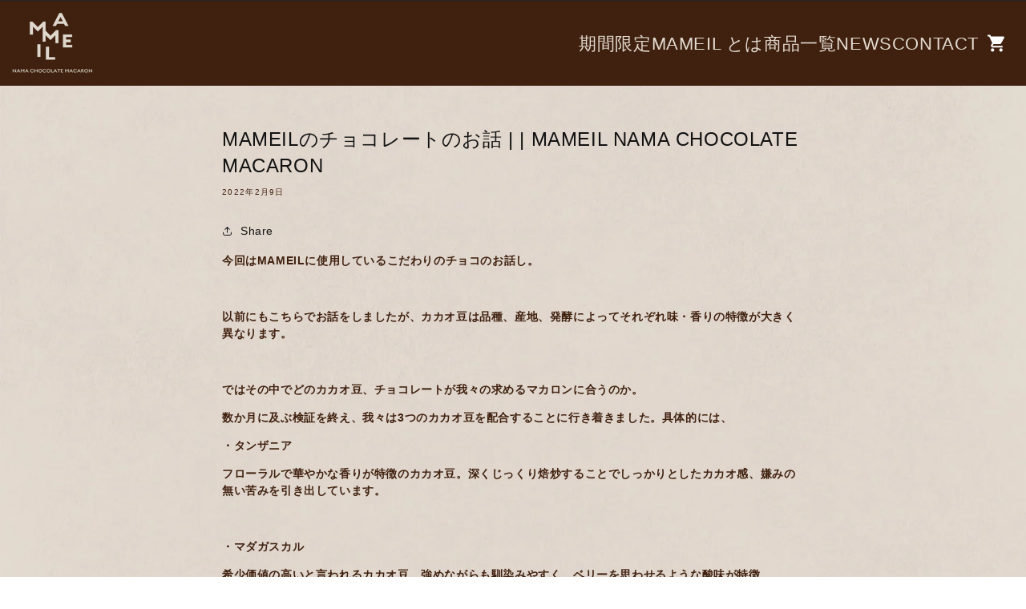

--- FILE ---
content_type: text/html; charset=utf-8
request_url: https://mameil.com/blogs/story/mameil%E3%81%AB%E4%BD%BF%E7%94%A8%E3%81%97%E3%81%A6%E3%81%84%E3%82%8B%E3%83%81%E3%83%A7%E3%82%B3%E3%83%AC%E3%83%BC%E3%83%88%E3%81%AE%E3%81%8A%E8%A9%B1-mameil-nama-chocolate-macaron
body_size: 22245
content:
<!doctype html>
<html class="no-js" lang="ja">
  <head>
    <meta charset="utf-8">
    <meta http-equiv="X-UA-Compatible" content="IE=edge">
    <meta name="viewport" content="width=device-width,initial-scale=1">
    <meta name="theme-color" content="">
    <link rel="canonical" href="https://mameil.com/blogs/story/mameil%e3%81%ab%e4%bd%bf%e7%94%a8%e3%81%97%e3%81%a6%e3%81%84%e3%82%8b%e3%83%81%e3%83%a7%e3%82%b3%e3%83%ac%e3%83%bc%e3%83%88%e3%81%ae%e3%81%8a%e8%a9%b1-mameil-nama-chocolate-macaron">
    <link rel="preconnect" href="https://fonts.shopifycdn.com" crossorigin><link rel="icon" type="image/png" href="//mameil.com/cdn/shop/files/favi.png?crop=center&height=32&v=1760521258&width=32"><title>
      MAMEILのチョコレートのお話 | | MAMEIL NAMA CHOCOLATE MACARON
 &ndash; MAMEIL NAMA CHOCOLATE MACARON | マメイル 生チョコレートマカロン専門店</title>

    
      <meta name="description" content="今回はMAMEILに使用しているこだわりのチョコのお話し。   以前にもこちらでお話をしましたが、カカオ豆は品種、産地、発酵によってそれぞれ味・香りの特徴が大きく異なります。   ではその中でどのカカオ豆、チョコレートが我々の求めるマカロンに合うのか。 数か月に及ぶ検証を終え、我々は3つのカカオ豆を配合することに行き着きました。具体的には、 ・タンザニア フローラルで華やかな香りが特徴のカカオ豆。深くじっくり焙炒することでしっかりとしたカカオ感、嫌みの無い苦みを引き出しています。   ・マダガスカル 希少価値の高いと言われるカカオ豆。強めながらも馴染みやすく、ベリーを思わせるような酸味が特徴。   ・トリニダード・トバゴ 世界で10">
    

    

<meta property="og:site_name" content="MAMEIL NAMA CHOCOLATE MACARON | マメイル 生チョコレートマカロン専門店">
<meta property="og:url" content="https://mameil.com/blogs/story/mameil%e3%81%ab%e4%bd%bf%e7%94%a8%e3%81%97%e3%81%a6%e3%81%84%e3%82%8b%e3%83%81%e3%83%a7%e3%82%b3%e3%83%ac%e3%83%bc%e3%83%88%e3%81%ae%e3%81%8a%e8%a9%b1-mameil-nama-chocolate-macaron">
<meta property="og:title" content="MAMEILのチョコレートのお話 | | MAMEIL NAMA CHOCOLATE MACARON">
<meta property="og:type" content="article">
<meta property="og:description" content="今回はMAMEILに使用しているこだわりのチョコのお話し。   以前にもこちらでお話をしましたが、カカオ豆は品種、産地、発酵によってそれぞれ味・香りの特徴が大きく異なります。   ではその中でどのカカオ豆、チョコレートが我々の求めるマカロンに合うのか。 数か月に及ぶ検証を終え、我々は3つのカカオ豆を配合することに行き着きました。具体的には、 ・タンザニア フローラルで華やかな香りが特徴のカカオ豆。深くじっくり焙炒することでしっかりとしたカカオ感、嫌みの無い苦みを引き出しています。   ・マダガスカル 希少価値の高いと言われるカカオ豆。強めながらも馴染みやすく、ベリーを思わせるような酸味が特徴。   ・トリニダード・トバゴ 世界で10"><meta property="og:image" content="http://mameil.com/cdn/shop/articles/soil_10.png?v=1644371686">
  <meta property="og:image:secure_url" content="https://mameil.com/cdn/shop/articles/soil_10.png?v=1644371686">
  <meta property="og:image:width" content="1864">
  <meta property="og:image:height" content="1020"><meta name="twitter:site" content="@shopify"><meta name="twitter:card" content="summary_large_image">
<meta name="twitter:title" content="MAMEILのチョコレートのお話 | | MAMEIL NAMA CHOCOLATE MACARON">
<meta name="twitter:description" content="今回はMAMEILに使用しているこだわりのチョコのお話し。   以前にもこちらでお話をしましたが、カカオ豆は品種、産地、発酵によってそれぞれ味・香りの特徴が大きく異なります。   ではその中でどのカカオ豆、チョコレートが我々の求めるマカロンに合うのか。 数か月に及ぶ検証を終え、我々は3つのカカオ豆を配合することに行き着きました。具体的には、 ・タンザニア フローラルで華やかな香りが特徴のカカオ豆。深くじっくり焙炒することでしっかりとしたカカオ感、嫌みの無い苦みを引き出しています。   ・マダガスカル 希少価値の高いと言われるカカオ豆。強めながらも馴染みやすく、ベリーを思わせるような酸味が特徴。   ・トリニダード・トバゴ 世界で10">




    <!-- Swiper JS -->
    <script src="//mameil.com/cdn/shop/t/57/assets/swiper-bundle.min.js?v=7158048499523779971763601518" ></script>
    <script src="//mameil.com/cdn/shop/t/57/assets/constants.js?v=95358004781563950421763601518" defer="defer"></script>
    <script src="//mameil.com/cdn/shop/t/57/assets/pubsub.js?v=2921868252632587581763601518" defer="defer"></script>
    <script src="//mameil.com/cdn/shop/t/57/assets/global.js?v=101850183088210065861763601518" defer="defer"></script>
    <script src="https://ajax.googleapis.com/ajax/libs/jquery/3.6.0/jquery.min.js" defer></script>

    
    <style data-shopify>:root
    {

      --font-body-family: ;

      --font-body-weight: 500;
      --font-body-weight-bold: 800;


      --font-heading-family: ;
      --font-heading-weight: 500;

      --font-body-scale: 1.0;
      --font-heading-scale: 1.0;


      --font-body-scale: 1.0;
      --font-heading-scale: 1.0;

      --d_title_font: ;
      --d_title_font_scale: 30;
      --d_title_font_scale_sp: 24;
      --d_title_font_weight: 500;

      --color-base-text: 18, 18, 18;
      --color-shadow: 18, 18, 18;
      --color-base-background-1: 255, 255, 255;
      --color-base-background-2: 243, 243, 243;
      --color-base-solid-button-labels: 255, 255, 255;
      --color-base-outline-button-labels: 18, 18, 18;
      --color-base-accent-1: 18, 18, 18;
      --color-base-accent-2: 0, 0, 0;
      --payment-terms-background-color: #ffffff;

      --gradient-base-background-1: 
        #ffffff; 
      --gradient-base-background-2: 
        #f3f3f3;
      --gradient-base-accent-1: 
        #121212;
      --gradient-base-accent-2: 
        #000000;

      --media-padding: px;
      --media-border-opacity: 0.05;
      --media-border-width: 1px;
      --media-radius: 0px;
      --media-shadow-opacity: 0.0;
      --media-shadow-horizontal-offset: 0px;
      --media-shadow-vertical-offset: 4px;
      --media-shadow-blur-radius: 5px;

      --page-width: 140rem;
      --page-width-margin: 0rem;

      --card-image-padding: 0.0rem;
      --card-corner-radius: 0.0rem;
      --card-text-alignment: left;
      --card-border-width: 0.0rem;
      --card-border-opacity: 0.1;
      --card-shadow-opacity: 0.0;
      --card-shadow-horizontal-offset: 0.0rem;
      --card-shadow-vertical-offset: 0.4rem;
      --card-shadow-blur-radius: 0.5rem;

      --badge-corner-radius: 0.0rem;

      --popup-border-width: 1px;
      --popup-border-opacity: 0.1;
      --popup-corner-radius: 0px;
      --popup-shadow-opacity: 0.0;
      --popup-shadow-horizontal-offset: 0px;
      --popup-shadow-vertical-offset: 4px;
      --popup-shadow-blur-radius: 5px;

      --drawer-border-width: 1px;
      --drawer-border-opacity: 0.1;
      --drawer-shadow-opacity: 0.0;
      --drawer-shadow-horizontal-offset: 0px;
      --drawer-shadow-vertical-offset: 4px;
      --drawer-shadow-blur-radius: 5px;

      --spacing-sections-desktop: 80px;
      --spacing-sections-mobile: 
        56px;

      --grid-desktop-vertical-spacing: 8px;
      --grid-desktop-horizontal-spacing: 8px;
      --grid-mobile-vertical-spacing: 8px;
      --grid-mobile-horizontal-spacing: 8px;

      --text-boxes-border-opacity: 0.1;
      --text-boxes-border-width: 0px;
      --text-boxes-radius: 0px;
      --text-boxes-shadow-opacity: 0.0;
      --text-boxes-shadow-horizontal-offset: 0px;
      --text-boxes-shadow-vertical-offset: 4px;
      --text-boxes-shadow-blur-radius: 5px;

      --buttons-radius: 0px;
      --buttons-radius-outset: 
        0px;
      --buttons-border-width: 
        1px;
      --buttons-border-opacity: 1.0;
      --buttons-shadow-opacity: 0.0;
      --buttons-shadow-horizontal-offset: 0px;
      --buttons-shadow-vertical-offset: 4px;
      --buttons-shadow-blur-radius: 5px;
      --buttons-border-offset: 
        0px;

      --inputs-radius: 0px;
      --inputs-border-width: 1px;
      --inputs-border-opacity: 0.55;
      --inputs-shadow-opacity: 0.0;
      --inputs-shadow-horizontal-offset: 0px;
      --inputs-margin-offset: 
        0px;
      --inputs-shadow-vertical-offset: 4px;
      --inputs-shadow-blur-radius: 5px;
      --inputs-radius-outset: 
        0px;

      --variant-pills-radius: 0px;
      --variant-pills-border-width: 1px;
      --variant-pills-border-opacity: 0.55;
      --variant-pills-shadow-opacity: 0.0;
      --variant-pills-shadow-horizontal-offset: 0px;
      --variant-pills-shadow-vertical-offset: 4px;
      --variant-pills-shadow-blur-radius: 5px;
      --desktop-size-min: 1061px;
      --mini-desktop-size: 1060px;
      --tablet-size: 990px;
      --mobile-size: 750px;
    }

    
  </style>

    <script>window.performance && window.performance.mark && window.performance.mark('shopify.content_for_header.start');</script><meta name="google-site-verification" content="JmBN11Jl_pbYtYYPk0F-y0cY9D1KckBcAbGAZHeIKGE">
<meta name="facebook-domain-verification" content="usqf8c9mrh62ivx2pcklwxjo7zmt7w">
<meta id="shopify-digital-wallet" name="shopify-digital-wallet" content="/59340718232/digital_wallets/dialog">
<meta name="shopify-checkout-api-token" content="3b9e483d896f3a1f708e11e95de0c7da">
<link rel="alternate" type="application/atom+xml" title="Feed" href="/blogs/story.atom" />
<script async="async" src="/checkouts/internal/preloads.js?locale=ja-JP"></script>
<link rel="preconnect" href="https://shop.app" crossorigin="anonymous">
<script async="async" src="https://shop.app/checkouts/internal/preloads.js?locale=ja-JP&shop_id=59340718232" crossorigin="anonymous"></script>
<script id="apple-pay-shop-capabilities" type="application/json">{"shopId":59340718232,"countryCode":"JP","currencyCode":"JPY","merchantCapabilities":["supports3DS"],"merchantId":"gid:\/\/shopify\/Shop\/59340718232","merchantName":"MAMEIL NAMA CHOCOLATE MACARON | マメイル 生チョコレートマカロン専門店","requiredBillingContactFields":["postalAddress","email","phone"],"requiredShippingContactFields":["postalAddress","email","phone"],"shippingType":"shipping","supportedNetworks":["visa","masterCard","amex","jcb","discover"],"total":{"type":"pending","label":"MAMEIL NAMA CHOCOLATE MACARON | マメイル 生チョコレートマカロン専門店","amount":"1.00"},"shopifyPaymentsEnabled":true,"supportsSubscriptions":true}</script>
<script id="shopify-features" type="application/json">{"accessToken":"3b9e483d896f3a1f708e11e95de0c7da","betas":["rich-media-storefront-analytics"],"domain":"mameil.com","predictiveSearch":false,"shopId":59340718232,"locale":"ja"}</script>
<script>var Shopify = Shopify || {};
Shopify.shop = "sweets-lab-enqrew.myshopify.com";
Shopify.locale = "ja";
Shopify.currency = {"active":"JPY","rate":"1.0"};
Shopify.country = "JP";
Shopify.theme = {"name":"corekara-v3-2-2_251120","id":151448256664,"schema_name":"Corekara","schema_version":"3.2.2","theme_store_id":null,"role":"main"};
Shopify.theme.handle = "null";
Shopify.theme.style = {"id":null,"handle":null};
Shopify.cdnHost = "mameil.com/cdn";
Shopify.routes = Shopify.routes || {};
Shopify.routes.root = "/";</script>
<script type="module">!function(o){(o.Shopify=o.Shopify||{}).modules=!0}(window);</script>
<script>!function(o){function n(){var o=[];function n(){o.push(Array.prototype.slice.apply(arguments))}return n.q=o,n}var t=o.Shopify=o.Shopify||{};t.loadFeatures=n(),t.autoloadFeatures=n()}(window);</script>
<script>
  window.ShopifyPay = window.ShopifyPay || {};
  window.ShopifyPay.apiHost = "shop.app\/pay";
  window.ShopifyPay.redirectState = null;
</script>
<script id="shop-js-analytics" type="application/json">{"pageType":"article"}</script>
<script defer="defer" async type="module" src="//mameil.com/cdn/shopifycloud/shop-js/modules/v2/client.init-shop-cart-sync_CZKilf07.ja.esm.js"></script>
<script defer="defer" async type="module" src="//mameil.com/cdn/shopifycloud/shop-js/modules/v2/chunk.common_rlhnONO2.esm.js"></script>
<script type="module">
  await import("//mameil.com/cdn/shopifycloud/shop-js/modules/v2/client.init-shop-cart-sync_CZKilf07.ja.esm.js");
await import("//mameil.com/cdn/shopifycloud/shop-js/modules/v2/chunk.common_rlhnONO2.esm.js");

  window.Shopify.SignInWithShop?.initShopCartSync?.({"fedCMEnabled":true,"windoidEnabled":true});

</script>
<script>
  window.Shopify = window.Shopify || {};
  if (!window.Shopify.featureAssets) window.Shopify.featureAssets = {};
  window.Shopify.featureAssets['shop-js'] = {"shop-cart-sync":["modules/v2/client.shop-cart-sync_BwCHLH8C.ja.esm.js","modules/v2/chunk.common_rlhnONO2.esm.js"],"init-fed-cm":["modules/v2/client.init-fed-cm_CQXj6EwP.ja.esm.js","modules/v2/chunk.common_rlhnONO2.esm.js"],"shop-button":["modules/v2/client.shop-button_B7JE2zCc.ja.esm.js","modules/v2/chunk.common_rlhnONO2.esm.js"],"init-windoid":["modules/v2/client.init-windoid_DQ9csUH7.ja.esm.js","modules/v2/chunk.common_rlhnONO2.esm.js"],"shop-cash-offers":["modules/v2/client.shop-cash-offers_DxEVlT9h.ja.esm.js","modules/v2/chunk.common_rlhnONO2.esm.js","modules/v2/chunk.modal_BI56FOb0.esm.js"],"shop-toast-manager":["modules/v2/client.shop-toast-manager_BE8_-kNb.ja.esm.js","modules/v2/chunk.common_rlhnONO2.esm.js"],"init-shop-email-lookup-coordinator":["modules/v2/client.init-shop-email-lookup-coordinator_BgbPPTAQ.ja.esm.js","modules/v2/chunk.common_rlhnONO2.esm.js"],"pay-button":["modules/v2/client.pay-button_hoKCMeMC.ja.esm.js","modules/v2/chunk.common_rlhnONO2.esm.js"],"avatar":["modules/v2/client.avatar_BTnouDA3.ja.esm.js"],"init-shop-cart-sync":["modules/v2/client.init-shop-cart-sync_CZKilf07.ja.esm.js","modules/v2/chunk.common_rlhnONO2.esm.js"],"shop-login-button":["modules/v2/client.shop-login-button_BXDQHqjj.ja.esm.js","modules/v2/chunk.common_rlhnONO2.esm.js","modules/v2/chunk.modal_BI56FOb0.esm.js"],"init-customer-accounts-sign-up":["modules/v2/client.init-customer-accounts-sign-up_C3NeUvFd.ja.esm.js","modules/v2/client.shop-login-button_BXDQHqjj.ja.esm.js","modules/v2/chunk.common_rlhnONO2.esm.js","modules/v2/chunk.modal_BI56FOb0.esm.js"],"init-shop-for-new-customer-accounts":["modules/v2/client.init-shop-for-new-customer-accounts_D-v2xi0b.ja.esm.js","modules/v2/client.shop-login-button_BXDQHqjj.ja.esm.js","modules/v2/chunk.common_rlhnONO2.esm.js","modules/v2/chunk.modal_BI56FOb0.esm.js"],"init-customer-accounts":["modules/v2/client.init-customer-accounts_Cciaq_Mb.ja.esm.js","modules/v2/client.shop-login-button_BXDQHqjj.ja.esm.js","modules/v2/chunk.common_rlhnONO2.esm.js","modules/v2/chunk.modal_BI56FOb0.esm.js"],"shop-follow-button":["modules/v2/client.shop-follow-button_CM9l58Wl.ja.esm.js","modules/v2/chunk.common_rlhnONO2.esm.js","modules/v2/chunk.modal_BI56FOb0.esm.js"],"lead-capture":["modules/v2/client.lead-capture_oVhdpGxe.ja.esm.js","modules/v2/chunk.common_rlhnONO2.esm.js","modules/v2/chunk.modal_BI56FOb0.esm.js"],"checkout-modal":["modules/v2/client.checkout-modal_BbgmKIDX.ja.esm.js","modules/v2/chunk.common_rlhnONO2.esm.js","modules/v2/chunk.modal_BI56FOb0.esm.js"],"shop-login":["modules/v2/client.shop-login_BRorRhgW.ja.esm.js","modules/v2/chunk.common_rlhnONO2.esm.js","modules/v2/chunk.modal_BI56FOb0.esm.js"],"payment-terms":["modules/v2/client.payment-terms_Ba4TR13R.ja.esm.js","modules/v2/chunk.common_rlhnONO2.esm.js","modules/v2/chunk.modal_BI56FOb0.esm.js"]};
</script>
<script>(function() {
  var isLoaded = false;
  function asyncLoad() {
    if (isLoaded) return;
    isLoaded = true;
    var urls = ["https:\/\/asia-northeast1-affiliate-pr.cloudfunctions.net\/script?shop=sweets-lab-enqrew.myshopify.com","https:\/\/cdn.chaty.app\/pixel.js?id=jbh9veen8c\u0026shop=sweets-lab-enqrew.myshopify.com","https:\/\/delivery-date-and-time-picker.amp.tokyo\/script_tags\/cart_attributes.js?shop=sweets-lab-enqrew.myshopify.com","https:\/\/gift-script-pr.pages.dev\/script.js?shop=sweets-lab-enqrew.myshopify.com","\/\/d1liekpayvooaz.cloudfront.net\/apps\/customizery\/customizery.js?shop=sweets-lab-enqrew.myshopify.com"];
    for (var i = 0; i < urls.length; i++) {
      var s = document.createElement('script');
      s.type = 'text/javascript';
      s.async = true;
      s.src = urls[i];
      var x = document.getElementsByTagName('script')[0];
      x.parentNode.insertBefore(s, x);
    }
  };
  if(window.attachEvent) {
    window.attachEvent('onload', asyncLoad);
  } else {
    window.addEventListener('load', asyncLoad, false);
  }
})();</script>
<script id="__st">var __st={"a":59340718232,"offset":32400,"reqid":"e1ec72a0-ec30-4f6a-9688-c92010584ed9-1768972756","pageurl":"mameil.com\/blogs\/story\/mameil%E3%81%AB%E4%BD%BF%E7%94%A8%E3%81%97%E3%81%A6%E3%81%84%E3%82%8B%E3%83%81%E3%83%A7%E3%82%B3%E3%83%AC%E3%83%BC%E3%83%88%E3%81%AE%E3%81%8A%E8%A9%B1-mameil-nama-chocolate-macaron","s":"articles-557687275672","u":"1be27d2639d8","p":"article","rtyp":"article","rid":557687275672};</script>
<script>window.ShopifyPaypalV4VisibilityTracking = true;</script>
<script id="captcha-bootstrap">!function(){'use strict';const t='contact',e='account',n='new_comment',o=[[t,t],['blogs',n],['comments',n],[t,'customer']],c=[[e,'customer_login'],[e,'guest_login'],[e,'recover_customer_password'],[e,'create_customer']],r=t=>t.map((([t,e])=>`form[action*='/${t}']:not([data-nocaptcha='true']) input[name='form_type'][value='${e}']`)).join(','),a=t=>()=>t?[...document.querySelectorAll(t)].map((t=>t.form)):[];function s(){const t=[...o],e=r(t);return a(e)}const i='password',u='form_key',d=['recaptcha-v3-token','g-recaptcha-response','h-captcha-response',i],f=()=>{try{return window.sessionStorage}catch{return}},m='__shopify_v',_=t=>t.elements[u];function p(t,e,n=!1){try{const o=window.sessionStorage,c=JSON.parse(o.getItem(e)),{data:r}=function(t){const{data:e,action:n}=t;return t[m]||n?{data:e,action:n}:{data:t,action:n}}(c);for(const[e,n]of Object.entries(r))t.elements[e]&&(t.elements[e].value=n);n&&o.removeItem(e)}catch(o){console.error('form repopulation failed',{error:o})}}const l='form_type',E='cptcha';function T(t){t.dataset[E]=!0}const w=window,h=w.document,L='Shopify',v='ce_forms',y='captcha';let A=!1;((t,e)=>{const n=(g='f06e6c50-85a8-45c8-87d0-21a2b65856fe',I='https://cdn.shopify.com/shopifycloud/storefront-forms-hcaptcha/ce_storefront_forms_captcha_hcaptcha.v1.5.2.iife.js',D={infoText:'hCaptchaによる保護',privacyText:'プライバシー',termsText:'利用規約'},(t,e,n)=>{const o=w[L][v],c=o.bindForm;if(c)return c(t,g,e,D).then(n);var r;o.q.push([[t,g,e,D],n]),r=I,A||(h.body.append(Object.assign(h.createElement('script'),{id:'captcha-provider',async:!0,src:r})),A=!0)});var g,I,D;w[L]=w[L]||{},w[L][v]=w[L][v]||{},w[L][v].q=[],w[L][y]=w[L][y]||{},w[L][y].protect=function(t,e){n(t,void 0,e),T(t)},Object.freeze(w[L][y]),function(t,e,n,w,h,L){const[v,y,A,g]=function(t,e,n){const i=e?o:[],u=t?c:[],d=[...i,...u],f=r(d),m=r(i),_=r(d.filter((([t,e])=>n.includes(e))));return[a(f),a(m),a(_),s()]}(w,h,L),I=t=>{const e=t.target;return e instanceof HTMLFormElement?e:e&&e.form},D=t=>v().includes(t);t.addEventListener('submit',(t=>{const e=I(t);if(!e)return;const n=D(e)&&!e.dataset.hcaptchaBound&&!e.dataset.recaptchaBound,o=_(e),c=g().includes(e)&&(!o||!o.value);(n||c)&&t.preventDefault(),c&&!n&&(function(t){try{if(!f())return;!function(t){const e=f();if(!e)return;const n=_(t);if(!n)return;const o=n.value;o&&e.removeItem(o)}(t);const e=Array.from(Array(32),(()=>Math.random().toString(36)[2])).join('');!function(t,e){_(t)||t.append(Object.assign(document.createElement('input'),{type:'hidden',name:u})),t.elements[u].value=e}(t,e),function(t,e){const n=f();if(!n)return;const o=[...t.querySelectorAll(`input[type='${i}']`)].map((({name:t})=>t)),c=[...d,...o],r={};for(const[a,s]of new FormData(t).entries())c.includes(a)||(r[a]=s);n.setItem(e,JSON.stringify({[m]:1,action:t.action,data:r}))}(t,e)}catch(e){console.error('failed to persist form',e)}}(e),e.submit())}));const S=(t,e)=>{t&&!t.dataset[E]&&(n(t,e.some((e=>e===t))),T(t))};for(const o of['focusin','change'])t.addEventListener(o,(t=>{const e=I(t);D(e)&&S(e,y())}));const B=e.get('form_key'),M=e.get(l),P=B&&M;t.addEventListener('DOMContentLoaded',(()=>{const t=y();if(P)for(const e of t)e.elements[l].value===M&&p(e,B);[...new Set([...A(),...v().filter((t=>'true'===t.dataset.shopifyCaptcha))])].forEach((e=>S(e,t)))}))}(h,new URLSearchParams(w.location.search),n,t,e,['guest_login'])})(!0,!1)}();</script>
<script integrity="sha256-4kQ18oKyAcykRKYeNunJcIwy7WH5gtpwJnB7kiuLZ1E=" data-source-attribution="shopify.loadfeatures" defer="defer" src="//mameil.com/cdn/shopifycloud/storefront/assets/storefront/load_feature-a0a9edcb.js" crossorigin="anonymous"></script>
<script crossorigin="anonymous" defer="defer" src="//mameil.com/cdn/shopifycloud/storefront/assets/shopify_pay/storefront-65b4c6d7.js?v=20250812"></script>
<script data-source-attribution="shopify.dynamic_checkout.dynamic.init">var Shopify=Shopify||{};Shopify.PaymentButton=Shopify.PaymentButton||{isStorefrontPortableWallets:!0,init:function(){window.Shopify.PaymentButton.init=function(){};var t=document.createElement("script");t.src="https://mameil.com/cdn/shopifycloud/portable-wallets/latest/portable-wallets.ja.js",t.type="module",document.head.appendChild(t)}};
</script>
<script data-source-attribution="shopify.dynamic_checkout.buyer_consent">
  function portableWalletsHideBuyerConsent(e){var t=document.getElementById("shopify-buyer-consent"),n=document.getElementById("shopify-subscription-policy-button");t&&n&&(t.classList.add("hidden"),t.setAttribute("aria-hidden","true"),n.removeEventListener("click",e))}function portableWalletsShowBuyerConsent(e){var t=document.getElementById("shopify-buyer-consent"),n=document.getElementById("shopify-subscription-policy-button");t&&n&&(t.classList.remove("hidden"),t.removeAttribute("aria-hidden"),n.addEventListener("click",e))}window.Shopify?.PaymentButton&&(window.Shopify.PaymentButton.hideBuyerConsent=portableWalletsHideBuyerConsent,window.Shopify.PaymentButton.showBuyerConsent=portableWalletsShowBuyerConsent);
</script>
<script data-source-attribution="shopify.dynamic_checkout.cart.bootstrap">document.addEventListener("DOMContentLoaded",(function(){function t(){return document.querySelector("shopify-accelerated-checkout-cart, shopify-accelerated-checkout")}if(t())Shopify.PaymentButton.init();else{new MutationObserver((function(e,n){t()&&(Shopify.PaymentButton.init(),n.disconnect())})).observe(document.body,{childList:!0,subtree:!0})}}));
</script>
<link id="shopify-accelerated-checkout-styles" rel="stylesheet" media="screen" href="https://mameil.com/cdn/shopifycloud/portable-wallets/latest/accelerated-checkout-backwards-compat.css" crossorigin="anonymous">
<style id="shopify-accelerated-checkout-cart">
        #shopify-buyer-consent {
  margin-top: 1em;
  display: inline-block;
  width: 100%;
}

#shopify-buyer-consent.hidden {
  display: none;
}

#shopify-subscription-policy-button {
  background: none;
  border: none;
  padding: 0;
  text-decoration: underline;
  font-size: inherit;
  cursor: pointer;
}

#shopify-subscription-policy-button::before {
  box-shadow: none;
}

      </style>
<script id="sections-script" data-sections="header-typeB" defer="defer" src="//mameil.com/cdn/shop/t/57/compiled_assets/scripts.js?v=8380"></script>
<script>window.performance && window.performance.mark && window.performance.mark('shopify.content_for_header.end');</script>

    


    


      <link href="//mameil.com/cdn/shop/t/57/assets/base.scss?v=153589464236585599151763601529" rel="stylesheet" type="text/css" media="all" />
<link href="//mameil.com/cdn/shop/t/57/assets/base_layout.css?v=141050341564827822621763601518" rel="stylesheet" type="text/css" media="all" />
      <link href="//mameil.com/cdn/shop/t/57/assets/swiper-bundle.min.css?v=145134866565419094931763601518" rel="stylesheet" type="text/css" media="all" />
      <link href="//mameil.com/cdn/shop/t/57/assets/main.scss?v=154443645482730962451763601518" rel="stylesheet" type="text/css" media="all" />
      <link href="//mameil.com/cdn/shop/t/57/assets/mameil-custom.css?v=98719189945678245411763601518" rel="stylesheet" type="text/css" media="all" />
      <style>
        body {
          background-image: url(//mameil.com/cdn/shop/files/bg-body-fix.jpg?v=5351703553598185219) !important;
          
          background-size: cover !important;
          background-position: center center !important;
          background-attachment: initial !important;
          background-repeat: repeat !important;
        }
      </style>
      <link href="//mameil.com/cdn/shop/t/57/assets/add.css?v=125811392865439578581763601518" rel="stylesheet" type="text/css" media="all" />

      <script>
        document.documentElement.className = document.documentElement.className.replace('no-js', 'js');
        if (Shopify.designMode) {
          document.documentElement.classList.add('shopify-design-mode');
        }
      </script>
      

      <!-- バリエーション在庫追跡 -->
      <script>
        var variantStock = {};
      </script>

    <link href="https://monorail-edge.shopifysvc.com" rel="dns-prefetch">
<script>(function(){if ("sendBeacon" in navigator && "performance" in window) {try {var session_token_from_headers = performance.getEntriesByType('navigation')[0].serverTiming.find(x => x.name == '_s').description;} catch {var session_token_from_headers = undefined;}var session_cookie_matches = document.cookie.match(/_shopify_s=([^;]*)/);var session_token_from_cookie = session_cookie_matches && session_cookie_matches.length === 2 ? session_cookie_matches[1] : "";var session_token = session_token_from_headers || session_token_from_cookie || "";function handle_abandonment_event(e) {var entries = performance.getEntries().filter(function(entry) {return /monorail-edge.shopifysvc.com/.test(entry.name);});if (!window.abandonment_tracked && entries.length === 0) {window.abandonment_tracked = true;var currentMs = Date.now();var navigation_start = performance.timing.navigationStart;var payload = {shop_id: 59340718232,url: window.location.href,navigation_start,duration: currentMs - navigation_start,session_token,page_type: "article"};window.navigator.sendBeacon("https://monorail-edge.shopifysvc.com/v1/produce", JSON.stringify({schema_id: "online_store_buyer_site_abandonment/1.1",payload: payload,metadata: {event_created_at_ms: currentMs,event_sent_at_ms: currentMs}}));}}window.addEventListener('pagehide', handle_abandonment_event);}}());</script>
<script id="web-pixels-manager-setup">(function e(e,d,r,n,o){if(void 0===o&&(o={}),!Boolean(null===(a=null===(i=window.Shopify)||void 0===i?void 0:i.analytics)||void 0===a?void 0:a.replayQueue)){var i,a;window.Shopify=window.Shopify||{};var t=window.Shopify;t.analytics=t.analytics||{};var s=t.analytics;s.replayQueue=[],s.publish=function(e,d,r){return s.replayQueue.push([e,d,r]),!0};try{self.performance.mark("wpm:start")}catch(e){}var l=function(){var e={modern:/Edge?\/(1{2}[4-9]|1[2-9]\d|[2-9]\d{2}|\d{4,})\.\d+(\.\d+|)|Firefox\/(1{2}[4-9]|1[2-9]\d|[2-9]\d{2}|\d{4,})\.\d+(\.\d+|)|Chrom(ium|e)\/(9{2}|\d{3,})\.\d+(\.\d+|)|(Maci|X1{2}).+ Version\/(15\.\d+|(1[6-9]|[2-9]\d|\d{3,})\.\d+)([,.]\d+|)( \(\w+\)|)( Mobile\/\w+|) Safari\/|Chrome.+OPR\/(9{2}|\d{3,})\.\d+\.\d+|(CPU[ +]OS|iPhone[ +]OS|CPU[ +]iPhone|CPU IPhone OS|CPU iPad OS)[ +]+(15[._]\d+|(1[6-9]|[2-9]\d|\d{3,})[._]\d+)([._]\d+|)|Android:?[ /-](13[3-9]|1[4-9]\d|[2-9]\d{2}|\d{4,})(\.\d+|)(\.\d+|)|Android.+Firefox\/(13[5-9]|1[4-9]\d|[2-9]\d{2}|\d{4,})\.\d+(\.\d+|)|Android.+Chrom(ium|e)\/(13[3-9]|1[4-9]\d|[2-9]\d{2}|\d{4,})\.\d+(\.\d+|)|SamsungBrowser\/([2-9]\d|\d{3,})\.\d+/,legacy:/Edge?\/(1[6-9]|[2-9]\d|\d{3,})\.\d+(\.\d+|)|Firefox\/(5[4-9]|[6-9]\d|\d{3,})\.\d+(\.\d+|)|Chrom(ium|e)\/(5[1-9]|[6-9]\d|\d{3,})\.\d+(\.\d+|)([\d.]+$|.*Safari\/(?![\d.]+ Edge\/[\d.]+$))|(Maci|X1{2}).+ Version\/(10\.\d+|(1[1-9]|[2-9]\d|\d{3,})\.\d+)([,.]\d+|)( \(\w+\)|)( Mobile\/\w+|) Safari\/|Chrome.+OPR\/(3[89]|[4-9]\d|\d{3,})\.\d+\.\d+|(CPU[ +]OS|iPhone[ +]OS|CPU[ +]iPhone|CPU IPhone OS|CPU iPad OS)[ +]+(10[._]\d+|(1[1-9]|[2-9]\d|\d{3,})[._]\d+)([._]\d+|)|Android:?[ /-](13[3-9]|1[4-9]\d|[2-9]\d{2}|\d{4,})(\.\d+|)(\.\d+|)|Mobile Safari.+OPR\/([89]\d|\d{3,})\.\d+\.\d+|Android.+Firefox\/(13[5-9]|1[4-9]\d|[2-9]\d{2}|\d{4,})\.\d+(\.\d+|)|Android.+Chrom(ium|e)\/(13[3-9]|1[4-9]\d|[2-9]\d{2}|\d{4,})\.\d+(\.\d+|)|Android.+(UC? ?Browser|UCWEB|U3)[ /]?(15\.([5-9]|\d{2,})|(1[6-9]|[2-9]\d|\d{3,})\.\d+)\.\d+|SamsungBrowser\/(5\.\d+|([6-9]|\d{2,})\.\d+)|Android.+MQ{2}Browser\/(14(\.(9|\d{2,})|)|(1[5-9]|[2-9]\d|\d{3,})(\.\d+|))(\.\d+|)|K[Aa][Ii]OS\/(3\.\d+|([4-9]|\d{2,})\.\d+)(\.\d+|)/},d=e.modern,r=e.legacy,n=navigator.userAgent;return n.match(d)?"modern":n.match(r)?"legacy":"unknown"}(),u="modern"===l?"modern":"legacy",c=(null!=n?n:{modern:"",legacy:""})[u],f=function(e){return[e.baseUrl,"/wpm","/b",e.hashVersion,"modern"===e.buildTarget?"m":"l",".js"].join("")}({baseUrl:d,hashVersion:r,buildTarget:u}),m=function(e){var d=e.version,r=e.bundleTarget,n=e.surface,o=e.pageUrl,i=e.monorailEndpoint;return{emit:function(e){var a=e.status,t=e.errorMsg,s=(new Date).getTime(),l=JSON.stringify({metadata:{event_sent_at_ms:s},events:[{schema_id:"web_pixels_manager_load/3.1",payload:{version:d,bundle_target:r,page_url:o,status:a,surface:n,error_msg:t},metadata:{event_created_at_ms:s}}]});if(!i)return console&&console.warn&&console.warn("[Web Pixels Manager] No Monorail endpoint provided, skipping logging."),!1;try{return self.navigator.sendBeacon.bind(self.navigator)(i,l)}catch(e){}var u=new XMLHttpRequest;try{return u.open("POST",i,!0),u.setRequestHeader("Content-Type","text/plain"),u.send(l),!0}catch(e){return console&&console.warn&&console.warn("[Web Pixels Manager] Got an unhandled error while logging to Monorail."),!1}}}}({version:r,bundleTarget:l,surface:e.surface,pageUrl:self.location.href,monorailEndpoint:e.monorailEndpoint});try{o.browserTarget=l,function(e){var d=e.src,r=e.async,n=void 0===r||r,o=e.onload,i=e.onerror,a=e.sri,t=e.scriptDataAttributes,s=void 0===t?{}:t,l=document.createElement("script"),u=document.querySelector("head"),c=document.querySelector("body");if(l.async=n,l.src=d,a&&(l.integrity=a,l.crossOrigin="anonymous"),s)for(var f in s)if(Object.prototype.hasOwnProperty.call(s,f))try{l.dataset[f]=s[f]}catch(e){}if(o&&l.addEventListener("load",o),i&&l.addEventListener("error",i),u)u.appendChild(l);else{if(!c)throw new Error("Did not find a head or body element to append the script");c.appendChild(l)}}({src:f,async:!0,onload:function(){if(!function(){var e,d;return Boolean(null===(d=null===(e=window.Shopify)||void 0===e?void 0:e.analytics)||void 0===d?void 0:d.initialized)}()){var d=window.webPixelsManager.init(e)||void 0;if(d){var r=window.Shopify.analytics;r.replayQueue.forEach((function(e){var r=e[0],n=e[1],o=e[2];d.publishCustomEvent(r,n,o)})),r.replayQueue=[],r.publish=d.publishCustomEvent,r.visitor=d.visitor,r.initialized=!0}}},onerror:function(){return m.emit({status:"failed",errorMsg:"".concat(f," has failed to load")})},sri:function(e){var d=/^sha384-[A-Za-z0-9+/=]+$/;return"string"==typeof e&&d.test(e)}(c)?c:"",scriptDataAttributes:o}),m.emit({status:"loading"})}catch(e){m.emit({status:"failed",errorMsg:(null==e?void 0:e.message)||"Unknown error"})}}})({shopId: 59340718232,storefrontBaseUrl: "https://mameil.com",extensionsBaseUrl: "https://extensions.shopifycdn.com/cdn/shopifycloud/web-pixels-manager",monorailEndpoint: "https://monorail-edge.shopifysvc.com/unstable/produce_batch",surface: "storefront-renderer",enabledBetaFlags: ["2dca8a86"],webPixelsConfigList: [{"id":"672170136","configuration":"{\"config\":\"{\\\"pixel_id\\\":\\\"GT-TNPBN5G2\\\",\\\"target_country\\\":\\\"JP\\\",\\\"gtag_events\\\":[{\\\"type\\\":\\\"purchase\\\",\\\"action_label\\\":\\\"MC-XR783DCZ8Q\\\"},{\\\"type\\\":\\\"page_view\\\",\\\"action_label\\\":\\\"MC-XR783DCZ8Q\\\"},{\\\"type\\\":\\\"view_item\\\",\\\"action_label\\\":\\\"MC-XR783DCZ8Q\\\"}],\\\"enable_monitoring_mode\\\":false}\"}","eventPayloadVersion":"v1","runtimeContext":"OPEN","scriptVersion":"b2a88bafab3e21179ed38636efcd8a93","type":"APP","apiClientId":1780363,"privacyPurposes":[],"dataSharingAdjustments":{"protectedCustomerApprovalScopes":["read_customer_address","read_customer_email","read_customer_name","read_customer_personal_data","read_customer_phone"]}},{"id":"238616728","configuration":"{\"pixel_id\":\"565276808990945\",\"pixel_type\":\"facebook_pixel\",\"metaapp_system_user_token\":\"-\"}","eventPayloadVersion":"v1","runtimeContext":"OPEN","scriptVersion":"ca16bc87fe92b6042fbaa3acc2fbdaa6","type":"APP","apiClientId":2329312,"privacyPurposes":["ANALYTICS","MARKETING","SALE_OF_DATA"],"dataSharingAdjustments":{"protectedCustomerApprovalScopes":["read_customer_address","read_customer_email","read_customer_name","read_customer_personal_data","read_customer_phone"]}},{"id":"48660632","eventPayloadVersion":"1","runtimeContext":"LAX","scriptVersion":"1","type":"CUSTOM","privacyPurposes":["ANALYTICS","MARKETING","SALE_OF_DATA"],"name":"A8.net ピクセルタグ"},{"id":"shopify-app-pixel","configuration":"{}","eventPayloadVersion":"v1","runtimeContext":"STRICT","scriptVersion":"0450","apiClientId":"shopify-pixel","type":"APP","privacyPurposes":["ANALYTICS","MARKETING"]},{"id":"shopify-custom-pixel","eventPayloadVersion":"v1","runtimeContext":"LAX","scriptVersion":"0450","apiClientId":"shopify-pixel","type":"CUSTOM","privacyPurposes":["ANALYTICS","MARKETING"]}],isMerchantRequest: false,initData: {"shop":{"name":"MAMEIL NAMA CHOCOLATE MACARON | マメイル 生チョコレートマカロン専門店","paymentSettings":{"currencyCode":"JPY"},"myshopifyDomain":"sweets-lab-enqrew.myshopify.com","countryCode":"JP","storefrontUrl":"https:\/\/mameil.com"},"customer":null,"cart":null,"checkout":null,"productVariants":[],"purchasingCompany":null},},"https://mameil.com/cdn","fcfee988w5aeb613cpc8e4bc33m6693e112",{"modern":"","legacy":""},{"shopId":"59340718232","storefrontBaseUrl":"https:\/\/mameil.com","extensionBaseUrl":"https:\/\/extensions.shopifycdn.com\/cdn\/shopifycloud\/web-pixels-manager","surface":"storefront-renderer","enabledBetaFlags":"[\"2dca8a86\"]","isMerchantRequest":"false","hashVersion":"fcfee988w5aeb613cpc8e4bc33m6693e112","publish":"custom","events":"[[\"page_viewed\",{}]]"});</script><script>
  window.ShopifyAnalytics = window.ShopifyAnalytics || {};
  window.ShopifyAnalytics.meta = window.ShopifyAnalytics.meta || {};
  window.ShopifyAnalytics.meta.currency = 'JPY';
  var meta = {"page":{"pageType":"article","resourceType":"article","resourceId":557687275672,"requestId":"e1ec72a0-ec30-4f6a-9688-c92010584ed9-1768972756"}};
  for (var attr in meta) {
    window.ShopifyAnalytics.meta[attr] = meta[attr];
  }
</script>
<script class="analytics">
  (function () {
    var customDocumentWrite = function(content) {
      var jquery = null;

      if (window.jQuery) {
        jquery = window.jQuery;
      } else if (window.Checkout && window.Checkout.$) {
        jquery = window.Checkout.$;
      }

      if (jquery) {
        jquery('body').append(content);
      }
    };

    var hasLoggedConversion = function(token) {
      if (token) {
        return document.cookie.indexOf('loggedConversion=' + token) !== -1;
      }
      return false;
    }

    var setCookieIfConversion = function(token) {
      if (token) {
        var twoMonthsFromNow = new Date(Date.now());
        twoMonthsFromNow.setMonth(twoMonthsFromNow.getMonth() + 2);

        document.cookie = 'loggedConversion=' + token + '; expires=' + twoMonthsFromNow;
      }
    }

    var trekkie = window.ShopifyAnalytics.lib = window.trekkie = window.trekkie || [];
    if (trekkie.integrations) {
      return;
    }
    trekkie.methods = [
      'identify',
      'page',
      'ready',
      'track',
      'trackForm',
      'trackLink'
    ];
    trekkie.factory = function(method) {
      return function() {
        var args = Array.prototype.slice.call(arguments);
        args.unshift(method);
        trekkie.push(args);
        return trekkie;
      };
    };
    for (var i = 0; i < trekkie.methods.length; i++) {
      var key = trekkie.methods[i];
      trekkie[key] = trekkie.factory(key);
    }
    trekkie.load = function(config) {
      trekkie.config = config || {};
      trekkie.config.initialDocumentCookie = document.cookie;
      var first = document.getElementsByTagName('script')[0];
      var script = document.createElement('script');
      script.type = 'text/javascript';
      script.onerror = function(e) {
        var scriptFallback = document.createElement('script');
        scriptFallback.type = 'text/javascript';
        scriptFallback.onerror = function(error) {
                var Monorail = {
      produce: function produce(monorailDomain, schemaId, payload) {
        var currentMs = new Date().getTime();
        var event = {
          schema_id: schemaId,
          payload: payload,
          metadata: {
            event_created_at_ms: currentMs,
            event_sent_at_ms: currentMs
          }
        };
        return Monorail.sendRequest("https://" + monorailDomain + "/v1/produce", JSON.stringify(event));
      },
      sendRequest: function sendRequest(endpointUrl, payload) {
        // Try the sendBeacon API
        if (window && window.navigator && typeof window.navigator.sendBeacon === 'function' && typeof window.Blob === 'function' && !Monorail.isIos12()) {
          var blobData = new window.Blob([payload], {
            type: 'text/plain'
          });

          if (window.navigator.sendBeacon(endpointUrl, blobData)) {
            return true;
          } // sendBeacon was not successful

        } // XHR beacon

        var xhr = new XMLHttpRequest();

        try {
          xhr.open('POST', endpointUrl);
          xhr.setRequestHeader('Content-Type', 'text/plain');
          xhr.send(payload);
        } catch (e) {
          console.log(e);
        }

        return false;
      },
      isIos12: function isIos12() {
        return window.navigator.userAgent.lastIndexOf('iPhone; CPU iPhone OS 12_') !== -1 || window.navigator.userAgent.lastIndexOf('iPad; CPU OS 12_') !== -1;
      }
    };
    Monorail.produce('monorail-edge.shopifysvc.com',
      'trekkie_storefront_load_errors/1.1',
      {shop_id: 59340718232,
      theme_id: 151448256664,
      app_name: "storefront",
      context_url: window.location.href,
      source_url: "//mameil.com/cdn/s/trekkie.storefront.cd680fe47e6c39ca5d5df5f0a32d569bc48c0f27.min.js"});

        };
        scriptFallback.async = true;
        scriptFallback.src = '//mameil.com/cdn/s/trekkie.storefront.cd680fe47e6c39ca5d5df5f0a32d569bc48c0f27.min.js';
        first.parentNode.insertBefore(scriptFallback, first);
      };
      script.async = true;
      script.src = '//mameil.com/cdn/s/trekkie.storefront.cd680fe47e6c39ca5d5df5f0a32d569bc48c0f27.min.js';
      first.parentNode.insertBefore(script, first);
    };
    trekkie.load(
      {"Trekkie":{"appName":"storefront","development":false,"defaultAttributes":{"shopId":59340718232,"isMerchantRequest":null,"themeId":151448256664,"themeCityHash":"3345234423774273070","contentLanguage":"ja","currency":"JPY","eventMetadataId":"1bc558ff-fc65-4cc9-b26a-56b5d804d9c7"},"isServerSideCookieWritingEnabled":true,"monorailRegion":"shop_domain","enabledBetaFlags":["65f19447"]},"Session Attribution":{},"S2S":{"facebookCapiEnabled":true,"source":"trekkie-storefront-renderer","apiClientId":580111}}
    );

    var loaded = false;
    trekkie.ready(function() {
      if (loaded) return;
      loaded = true;

      window.ShopifyAnalytics.lib = window.trekkie;

      var originalDocumentWrite = document.write;
      document.write = customDocumentWrite;
      try { window.ShopifyAnalytics.merchantGoogleAnalytics.call(this); } catch(error) {};
      document.write = originalDocumentWrite;

      window.ShopifyAnalytics.lib.page(null,{"pageType":"article","resourceType":"article","resourceId":557687275672,"requestId":"e1ec72a0-ec30-4f6a-9688-c92010584ed9-1768972756","shopifyEmitted":true});

      var match = window.location.pathname.match(/checkouts\/(.+)\/(thank_you|post_purchase)/)
      var token = match? match[1]: undefined;
      if (!hasLoggedConversion(token)) {
        setCookieIfConversion(token);
        
      }
    });


        var eventsListenerScript = document.createElement('script');
        eventsListenerScript.async = true;
        eventsListenerScript.src = "//mameil.com/cdn/shopifycloud/storefront/assets/shop_events_listener-3da45d37.js";
        document.getElementsByTagName('head')[0].appendChild(eventsListenerScript);

})();</script>
  <script>
  if (!window.ga || (window.ga && typeof window.ga !== 'function')) {
    window.ga = function ga() {
      (window.ga.q = window.ga.q || []).push(arguments);
      if (window.Shopify && window.Shopify.analytics && typeof window.Shopify.analytics.publish === 'function') {
        window.Shopify.analytics.publish("ga_stub_called", {}, {sendTo: "google_osp_migration"});
      }
      console.error("Shopify's Google Analytics stub called with:", Array.from(arguments), "\nSee https://help.shopify.com/manual/promoting-marketing/pixels/pixel-migration#google for more information.");
    };
    if (window.Shopify && window.Shopify.analytics && typeof window.Shopify.analytics.publish === 'function') {
      window.Shopify.analytics.publish("ga_stub_initialized", {}, {sendTo: "google_osp_migration"});
    }
  }
</script>
<script
  defer
  src="https://mameil.com/cdn/shopifycloud/perf-kit/shopify-perf-kit-3.0.4.min.js"
  data-application="storefront-renderer"
  data-shop-id="59340718232"
  data-render-region="gcp-us-central1"
  data-page-type="article"
  data-theme-instance-id="151448256664"
  data-theme-name="Corekara"
  data-theme-version="3.2.2"
  data-monorail-region="shop_domain"
  data-resource-timing-sampling-rate="10"
  data-shs="true"
  data-shs-beacon="true"
  data-shs-export-with-fetch="true"
  data-shs-logs-sample-rate="1"
  data-shs-beacon-endpoint="https://mameil.com/api/collect"
></script>
</head>

    <body id="page_body" class="gradient v_mameilに使用しているチョコレートのお話-mameil-nama-chocolate-macaron">
      <a class="skip-to-content-link button visually-hidden" href="#MainContent">
        コンテンツに進む
      </a>

      <div id="shopify-section-announcement-bar" class="shopify-section"><link href="//mameil.com/cdn/shop/t/57/assets/section-announcement-bar.css?v=78741623985289662851763601518" rel="stylesheet" type="text/css" media="all" />
<div class="announcement-bar color-accent-1 gradient" role="region" aria-label="告知" >
        <div class="page-width">

        </div>

      </div>
</div>
      <div class="sticky_padding"></div>
      <div id="header">
        <!-- BEGIN sections: header-group -->
<div id="shopify-section-sections--20072696971416__8efd839a-73ac-4a64-9589-8991a77b065a" class="shopify-section shopify-section-group-header-group section-header"><link rel="stylesheet" href="//mameil.com/cdn/shop/t/57/assets/component-list-menu.css?v=151968516119678728991763601518" media="print" onload="this.media='all'">
<link rel="stylesheet" href="//mameil.com/cdn/shop/t/57/assets/component-search.css?v=96455689198851321781763601518" media="print" onload="this.media='all'">
<link rel="stylesheet" href="//mameil.com/cdn/shop/t/57/assets/component-menu-drawer.css?v=41225661575022003121763601518" media="print" onload="this.media='all'">
<link rel="stylesheet" href="//mameil.com/cdn/shop/t/57/assets/component-cart-notification.css?v=9284979794299092951763601518" media="print" onload="this.media='all'">
<link rel="stylesheet" href="//mameil.com/cdn/shop/t/57/assets/component-cart-items.css?v=23917223812499722491763601518" media="print" onload="this.media='all'"><noscript><link href="//mameil.com/cdn/shop/t/57/assets/component-list-menu.css?v=151968516119678728991763601518" rel="stylesheet" type="text/css" media="all" /></noscript>
<noscript><link href="//mameil.com/cdn/shop/t/57/assets/component-search.css?v=96455689198851321781763601518" rel="stylesheet" type="text/css" media="all" /></noscript>
<noscript><link href="//mameil.com/cdn/shop/t/57/assets/component-menu-drawer.css?v=41225661575022003121763601518" rel="stylesheet" type="text/css" media="all" /></noscript>
<noscript><link href="//mameil.com/cdn/shop/t/57/assets/component-cart-notification.css?v=9284979794299092951763601518" rel="stylesheet" type="text/css" media="all" /></noscript>
<noscript><link href="//mameil.com/cdn/shop/t/57/assets/component-cart-items.css?v=23917223812499722491763601518" rel="stylesheet" type="text/css" media="all" /></noscript>
<link href="//mameil.com/cdn/shop/t/57/assets/section-header-typeB.css?v=56005259442537410851763601518" rel="stylesheet" type="text/css" media="all" /> 

<style>
  header-drawer {
    justify-self: start;
    margin-left: -0.6rem;
  }

  @media screen and (min-width: 990px) {
    header-drawer {
      margin-left: -6px;
    }
  }

  .menu-drawer-container {
    display: flex;
  }

  .list-menu {
    list-style: none;
    padding: 0;
    margin: 0;
  }

  .list-menu--inline {
    display: inline-flex;
    flex-wrap: wrap;
  }

  summary.list-menu__item {
    padding-right: 2.7rem;
  }

  .list-menu__item {
    display: flex;
    align-items: center;
    line-height: calc(1 + 0.3 / var(--font-body-scale));
  }

  .list-menu__item--link {
    text-decoration: none;
    padding-bottom: 1rem;
    padding-top: 1rem;
    line-height: calc(1 + 0.8 / var(--font-body-scale));
  }

  @media screen and (min-width: 750px) {
    .list-menu__item--link {
      padding-bottom: 0.5rem;
      padding-top: 0.5rem;
    }
  }
  @media screen and (max-width: 749px) {
    .cart-count-bubble {
        left: auto;
        top: 0;
        right: 0;
    }
  }
</style>

<script src="//mameil.com/cdn/shop/t/57/assets/details-disclosure.js?v=153497636716254413831763601518" defer="defer"></script>
<script src="//mameil.com/cdn/shop/t/57/assets/details-modal.js?v=4511761896672669691763601518" defer="defer"></script>
<script src="//mameil.com/cdn/shop/t/57/assets/cart-notification.js?v=146771965050272264641763601518" defer="defer"></script>

<style>
  .header-wrapper {
    width: 100%;
    background: none !important;
  }
  .header--mameil {
    --mameil-text-color: var(--mameil-color-light-gray);
    --mameil-header-navigation-bg-scale: 1;
    position: relative;
    display: flex;
    column-gap: 10px;
    padding-top: 0px;
    padding-bottom: 0px;
  }
  .header--mameil::before {
    content: "";
    position: absolute;
    top: 0;
    left: 0;
    z-index: -1;
    display: block;
    width: 100%;
    height: 100%;
    background-color: var(--mameil-color-brown);
    transform-origin: left center;
    transform: scaleX(var(--mameil-header-navigation-bg-scale));
    transition: transform .2s ease-out;
  }
  .header--mameil .header__heading {
    order: 1;
  }
  .header--mameil .header__inline-menu {
    order: 2;
    margin-left: auto;
  }
  .header--mameil .header__icons {
    order: 3;
  }
  .header--mameil header-drawer {
    order: 4;
  }
  .header--mameil header-drawer .spOnly.a-search {
    display: none !important;
  }
  
  .header--mameil header-drawer .header__icon--menu {
    position: relative;
    display: inline-flex;
    flex-wrap: nowrap;
    align-items: center;
    justify-content: center;
    gap: 2px;
    width: auto;
    height: auto;
    color: var(--mameil-color-white);
    text-decoration: none;
    font-size: 14px;
  }
  .header--mameil header-drawer .header__icon--menu::before {
    content: "";
    display: block;
    width: 1em;
    height: 1em;
    mask: url("[data-uri]") no-repeat center center;
    background-color: currentColor;
  }
  .header--mameil header-drawer .header__icon--menu::after {
    content: "MENU";
    transform: translateY(-1px);
    font-family: var(--mameil-font-en);
    text-decoration: none;
  }
  .header--mameil header-drawer .header__icon--menu span {
    position: relative;
  }
  .header--mameil header-drawer .header__icon--menu span > * {
    display: none;
  }
  .header--mameil header-drawer summary.header__icon.header__icon--menu:hover {
    background-color: transparent;
    border-radius: 0px;
  }
  .header__icon--menu[aria-expanded="true"]::before {
    content: "";
    position: initial;
    top: initial;
    left: initial;
    display: inline-flex;
    width: auto;
    height: auto;
    background: initial;
    z-index: 3;
  }
  .menu-open .header--mameil header-drawer .header__icon--menu::after {
    color: transparent;
  }
  .menu-open .header--mameil header-drawer .header__icon--menu span::before,
  .menu-open .header--mameil header-drawer .header__icon--menu span::after {
    content: "";
    position: absolute;
    left: 4px;
    display: block;
    width: 40px;
    height: 2px;
    background-color: currentColor;
  }
  .menu-open .header--mameil header-drawer .header__icon--menu span::before {
    transform: rotate(15deg);
  }
  .menu-open .header--mameil header-drawer .header__icon--menu span::after {
    transform: rotate(-15deg);
  }
  .header--mameil .search-header__form {
    margin-right: 0px;
  }
  .header--mameil .header__icon--cart {
    margin-right: 0px;
  }
  .header--mameil .bottomMenu {
    gap: 20px;
  }
  .header--mameil .bottomMenu > li {
    margin-right: 0px;
  }
  .header--mameil .bottomMenu > li a {
    color: var(--mameil-text-color);
    font-size: 22px;
  }
  .header--mameil .header__heading,
  .header--mameil .header__heading-link {
    width: auto;
    background-color: var(--mameil-color-brown);
  }
  .header--mameil .header__heading-link {
    display: flex;
    align-items: center;
    justify-content: center;
    max-height: 130px;
    padding: 15px;
  }
  .header--mameil .header__heading-logo {
    display: block;
    width: auto;
    height: auto;
    max-width: 100%;
    max-height: 100px;
  }
  .header--mameil.page-width {
    width: 100%;
    max-width: 100%;
    padding: 0px;
    padding-right: 15px;
  }
  
  .header--mameil .menu-drawer {
    left: initial;
    right: 0;
    transform: translateX(100%);
  }
  
  .sticky-header_all.sticky_on .header--mameil {
    --mameil-header-navigation-bg-scale: 1;
  }
  
  .v_top_page .header-wrapper {
    position: absolute;
  }
  .v_top_page .sticky-header_all.sticky_on {
    position: fixed;
  }
  .v_top_page .sticky_padding {
    padding-top: 0px !important;
  }
  .v_top_page .header--mameil {
    --mameil-header-navigation-bg-scale: 0;
  }
  @media screen and (max-width: 1060px) {
    .header--mameil .header__inline-menu {
      display: block;
    }
  }
  @media screen and (max-width: 989px) {
    .header--mameil .header__heading-logo {
      max-height: 45px;
    }
    .header--mameil .header__inline-menu {
      display: none;
    }
    .header--mameil header-drawer {
      margin-left: auto;
    }
  }
  @media screen and (min-width: 750px) {
    .header--mameil.page-width {
      padding: 0px;
      padding-right: 15px;
    }
  }
  @media screen and (min-width: 990px) {
    .header--mameil {
      padding-top: 0px;
      padding-bottom: 0px;
    }
    .header--mameil header-drawer {
      display: none;
      margin-left: 0px;
    }
    .header--mameil.header:not(.header--middle-left)  .header__inline-menu {
      margin-top: 0px;
    }
    .header--mameil .header__inline-menu {
      margin-left: auto;
    }
    .header--mameil .header__heading-link {
      margin-left: 0px;
    }
  }
</style>



<svg xmlns="http://www.w3.org/2000/svg" class="hidden">
  <symbol id="icon-search" viewbox="0 0 18 19" fill="none">
    <path fill-rule="evenodd" clip-rule="evenodd" d="M11.03 11.68A5.784 5.784 0 112.85 3.5a5.784 5.784 0 018.18 8.18zm.26 1.12a6.78 6.78 0 11.72-.7l5.4 5.4a.5.5 0 11-.71.7l-5.41-5.4z" fill="currentColor"/>
  </symbol>

  <symbol id="icon-close" class="icon icon-close" fill="none" viewBox="0 0 18 17">
    <path d="M.865 15.978a.5.5 0 00.707.707l7.433-7.431 7.579 7.282a.501.501 0 00.846-.37.5.5 0 00-.153-.351L9.712 8.546l7.417-7.416a.5.5 0 10-.707-.708L8.991 7.853 1.413.573a.5.5 0 10-.693.72l7.563 7.268-7.418 7.417z" fill="currentColor">
  </symbol>
</svg>
<sticky-header class="mameil-header header-wrapper color-background-1 gradient sticky-header_all">
  <header class="header header--mameil page-width header--has-menu"><header-drawer data-breakpoint="desktop">
        <details id="Details-menu-drawer-container" class="menu-drawer-container">
          <summary class="header__icon header__icon--menu header__icon--summary link focus-inset" aria-label="メニュー">
            <span>
              <div class="icon_hamburger2">
  <span></span>
  <span></span>
  <span></span>
</div>
              <svg xmlns="http://www.w3.org/2000/svg" aria-hidden="true" focusable="false" role="presentation" class="icon icon-close" fill="none" viewBox="0 0 18 17">
  <path d="M.865 15.978a.5.5 0 00.707.707l7.433-7.431 7.579 7.282a.501.501 0 00.846-.37.5.5 0 00-.153-.351L9.712 8.546l7.417-7.416a.5.5 0 10-.707-.708L8.991 7.853 1.413.573a.5.5 0 10-.693.72l7.563 7.268-7.418 7.417z" fill="currentColor">
</svg>

            </span>
          </summary>
          <div id="menu-drawer" class="gradient menu-drawer motion-reduce" tabindex="-1">
            <div class="menu-drawer__inner-container"><div class="m_drawer_account_links">
                <div class="m_drawer_container">
                  <ul class="m_drawer_account_links_inner"><li><a class="m_drawer_account_link v_main" href="/account/login">ログイン</a></li>
                    <li><a class="m_drawer_account_link" href="/account/register">新規会員登録</a></li></ul>
                </div>
              </div><div class="m_drawer_recent_itmes">
                <div class="m_drawer_container">
                  <div class="recently-viewed-wrapper">
                    <h2 class="d_title mode_sp">
                      <span class="main_en">Recent items</span><span class="sub_jp">最近チェックした商品</span></h2>
                    <div class="recently-viewed-grid_wrap">
                      <ul class="recently-viewed-grid">
                      <!-- Recently viewed products will appear here -->
                      </ul>
                    </div>
                  </div>
                </div>
              </div><div class="m_drawer_search">
                <div class="m_drawer_container">
                  <div class="m_drawer_search_form_wrap">
                    <form action="/search" method="get" role="search" class="drawer_search_form">
                      <div class="field">
                        <input class="search__input field__input" id="Search-In-Drawer" type="search" name="q" value="" placeholder="検索">
                        <label class="field__label" for="Search-In-Drawer">検索</label>
                        <input type="hidden" name="options[prefix]" value="last">
                        <button class="search__button field__button" aria-label="検索">
                          <svg class="icon icon-search" aria-hidden="true" focusable="false" role="presentation">
                            <use href="#icon-search">
                          </svg>
                        </button>
                      </div>
                    </form>       
                  </div></div>
              </div><div class="menu-drawer__navigation-container">
                <nav class="menu-drawer__navigation">
                  <ul class="menu-drawer__menu has-submenu list-menu" role="list"><li><a href="/products/chocolate-ume" class="menu-drawer__menu-item list-menu__item link link--text focus-inset">
                            期間限定
                          </a></li><li><a href="/pages/about-mameil" class="menu-drawer__menu-item list-menu__item link link--text focus-inset">
                            MAMEIL とは
                          </a></li><li><a href="/collections/product-list" class="menu-drawer__menu-item list-menu__item link link--text focus-inset">
                            商品一覧
                          </a></li><li><a href="/blogs/news" class="menu-drawer__menu-item list-menu__item link link--text focus-inset">
                            NEWS
                          </a></li><li><a href="/pages/contact" class="menu-drawer__menu-item list-menu__item link link--text focus-inset">
                            CONTACT
                          </a></li></ul>
                </nav>
                
              </div></div>
          </div>
        </details>

        <div class="spOnly a-search">
            <svg class="icon icon-search" aria-hidden="true" focusable="false" role="presentation">
              <use href="#icon-search">
            </use></svg>
          </div>
          <div class="a-search__box spOnly">
            <form action="/search" method="get" role="search" class="drawer_search_form">
              <div class="field">
                <input class="search__input field__input" id="Search-In-Drawer" type="search" name="q" value="" placeholder="検索" role="combobox" aria-expanded="false" aria-owns="predictive-search-results-list" aria-controls="predictive-search-results-list" aria-haspopup="listbox" aria-autocomplete="list" autocorrect="off" autocomplete="off" autocapitalize="off" spellcheck="false">
                <label class="field__label" for="Search-In-Drawer">検索</label>
                <input type="hidden" name="options[prefix]" value="last">
                <button class="search__button field__button" aria-label="検索">
                  <svg class="icon icon-search" aria-hidden="true" focusable="false" role="presentation">
                    <use href="#icon-search">
                  </use></svg>
                </button>
              </div>
            </form>
          </div>
          <script defer>
            document.querySelectorAll('.a-search').forEach(function(element) {
                element.addEventListener('click', function() {
                    document.querySelectorAll('.a-search__box').forEach(function(box) {
                        box.classList.toggle('is-active');
                    });
                });
            });
        </script></header-drawer><a href="/" class="header__heading-link link link--text focus-inset"><img srcset="//mameil.com/cdn/shop/files/logo-mameil.png?v=1756348665&width=100 1x, //mameil.com/cdn/shop/files/logo-mameil.png?v=1756348665&width=200 2x"
              src="//mameil.com/cdn/shop/files/logo-mameil.png?v=1756348665&width=100"
              loading="lazy"
              class="header__heading-logo"
              width="238"
              height="180"
              alt="MAMEIL NAMA CHOCOLATE MACARON | マメイル 生チョコレートマカロン専門店"
            ></a><nav class="header__inline-menu">
      <ul class="bottomMenu">
        
          
          
            <li><a href="/products/chocolate-ume">期間限定</a></li>
          
        
          
          
            <li><a href="/pages/about-mameil">MAMEIL とは</a></li>
          
        
          
          
            <li><a href="/collections/product-list">商品一覧</a></li>
          
        
          
          
            <li><a href="/blogs/news">NEWS</a></li>
          
        
          
          
            <li><a href="/pages/contact">CONTACT</a></li>
          
        
      </ul>
    </nav>


    <script defer>
      window.addEventListener( 'load', function(){
        $(function(){
          var headerHeight = $('header').outerHeight();
          document.documentElement.style.setProperty('--headerHeight', headerHeight + 'px');

          // 画面幅が変わった時に実行
          $(window).resize(function() {
            // headerの高さを取得
            var headerHeight = $('header').outerHeight();

            // headerHeightをcssの変数に渡す
            document.documentElement.style.setProperty('--headerHeight', headerHeight + 'px');
          });

          $('.bottomMenu__box.mega').hover(
            function() {
                //カーソルが重なった時
                $(this).children(".bottomMenu__inner").addClass("active");
              }, function() {
                //カーソルが離れた時
                $(this).children(".bottomMenu__inner").removeClass("active");
              }
            );
          });
      }, false);
    </script><a href="/cart" class="header-cart-custom header__icon header__icon--cart link focus-inset" id="cart-icon-bubble">
    <svg class="icon" xmlns="http://www.w3.org/2000/svg" width="21" height="20" viewBox="0 0 21 20" fill="none">
    <path fill-rule="evenodd" clip-rule="evenodd" d="M0 0V2H2L5.6 9.59L4.25 12.03C3.52 13.37 4.48 15 6 15H18V13H6L7.1 11H14.55C15.3 11 15.96 10.59 16.3 9.97L19.88 3.48C20.25 2.82 19.77 2 19.01 2H4.21L3.27 0H0ZM6 16C4.9 16 4.01 16.9 4.01 18C4.01 19.1 4.9 20 6 20C7.1 20 8 19.1 8 18C8 16.9 7.1 16 6 16ZM14.01 18C14.01 16.9 14.9 16 16 16C17.1 16 18 16.9 18 18C18 19.1 17.1 20 16 20C14.9 20 14.01 19.1 14.01 18Z" fill="#1B1B1B"/>
    </svg>
<span class="visually-hidden">カート</span></a>
  </header>

</sticky-header>

<cart-notification>
  <div class="cart-notification-wrapper page-width">
    <div
      id="cart-notification"
      class="cart-notification focus-inset color-background-1 gradient"
      aria-modal="true"
      aria-label="カートにアイテムが追加されました"
      role="dialog"
      tabindex="-1"
    >
      <div class="cart-notification__header">
        <h2 class="cart-notification__heading caption-large text-body"><svg class="icon icon-checkmark color-foreground-text" aria-hidden="true" focusable="false" xmlns="http://www.w3.org/2000/svg" viewBox="0 0 12 9" fill="none">
  <path fill-rule="evenodd" clip-rule="evenodd" d="M11.35.643a.5.5 0 01.006.707l-6.77 6.886a.5.5 0 01-.719-.006L.638 4.845a.5.5 0 11.724-.69l2.872 3.011 6.41-6.517a.5.5 0 01.707-.006h-.001z" fill="currentColor"/>
</svg>
カートにアイテムが追加されました
        </h2>
        <button
          type="button"
          class="cart-notification__close modal__close-button link link--text focus-inset"
          aria-label="閉じる"
        >
          <svg class="icon icon-close" aria-hidden="true" focusable="false">
            <use href="#icon-close"></use>
          </svg>
        </button>
      </div>

      <div id="cart-notification-product" class="cart-notification-product"></div>

      <div class="cart-notification__links">
        <a
          href="/cart"
          id="cart-notification-button"
          class="button button--secondary button--full-width"
        ></a>

        

        <button type="button" class="link button-label">
          買い物を続ける
        </button>
      </div>
    </div>
  </div>
</cart-notification>

<style data-shopify>
  .cart-notification {
     display: none;
  }
</style>


<script type="application/ld+json">
  {
    "@context": "http://schema.org",
    "@type": "Organization",
    "name": "MAMEIL NAMA CHOCOLATE MACARON | マメイル 生チョコレートマカロン専門店",
    
      "logo": "https:\/\/mameil.com\/cdn\/shop\/files\/logo-mameil.png?v=1756348665\u0026width=238",
    
    "sameAs": [
      "https:\/\/twitter.com\/shopify",
      "https:\/\/facebook.com\/shopify",
      "https:\/\/pinterest.com\/shopify",
      "http:\/\/instagram.com\/shopify",
      "https:\/\/tiktok.com\/@shopify",
      "",
      "",
      "https:\/\/www.youtube.com\/shopify",
      ""
    ],
    "url": "https:\/\/mameil.com"
  }
</script>



</div>
<!-- END sections: header-group -->
      </div>
      

      

      
        <main
        id="MainContent"
        class="content-for-layout focus-none"
        role="main">
          <section id="shopify-section-template--20072698413208__main" class="shopify-section section"><link href="//mameil.com/cdn/shop/t/57/assets/section-blog-post.css?v=65767475218932099191763601518" rel="stylesheet" type="text/css" media="all" />

<article class="article-template" itemscope itemtype="http://schema.org/BlogPosting"><header class="page-width page-width--narrow" >
            <h1 class="article-template__title" itemprop="headline">MAMEILのチョコレートのお話 | | MAMEIL NAMA CHOCOLATE MACARON</h1><span class="circle-divider caption-with-letter-spacing" itemprop="dateCreated pubdate datePublished"><time datetime="2022-02-09T03:04:47Z">2022年2月9日</time></span></header><div class="article-template__social-sharing page-width page-width--narrow" >
            <share-button class="share-button" >
              <button class="share-button__button hidden">
                <svg width="13" height="12" viewBox="0 0 13 12" class="icon icon-share" fill="none" xmlns="http://www.w3.org/2000/svg" aria-hidden="true" focusable="false">
  <path d="M1.625 8.125V10.2917C1.625 10.579 1.73914 10.8545 1.9423 11.0577C2.14547 11.2609 2.42102 11.375 2.70833 11.375H10.2917C10.579 11.375 10.8545 11.2609 11.0577 11.0577C11.2609 10.8545 11.375 10.579 11.375 10.2917V8.125" stroke="currentColor" stroke-linecap="round" stroke-linejoin="round"/>
  <path fill-rule="evenodd" clip-rule="evenodd" d="M6.14775 1.27137C6.34301 1.0761 6.65959 1.0761 6.85485 1.27137L9.56319 3.9797C9.75845 4.17496 9.75845 4.49154 9.56319 4.6868C9.36793 4.88207 9.05135 4.88207 8.85609 4.6868L6.5013 2.33203L4.14652 4.6868C3.95126 4.88207 3.63468 4.88207 3.43942 4.6868C3.24415 4.49154 3.24415 4.17496 3.43942 3.9797L6.14775 1.27137Z" fill="currentColor"/>
  <path fill-rule="evenodd" clip-rule="evenodd" d="M6.5 1.125C6.77614 1.125 7 1.34886 7 1.625V8.125C7 8.40114 6.77614 8.625 6.5 8.625C6.22386 8.625 6 8.40114 6 8.125V1.625C6 1.34886 6.22386 1.125 6.5 1.125Z" fill="currentColor"/>
</svg>

                Share
              </button>
              <details id="Details-share-template--20072698413208__main">
                <summary class="share-button__button">
                  <svg width="13" height="12" viewBox="0 0 13 12" class="icon icon-share" fill="none" xmlns="http://www.w3.org/2000/svg" aria-hidden="true" focusable="false">
  <path d="M1.625 8.125V10.2917C1.625 10.579 1.73914 10.8545 1.9423 11.0577C2.14547 11.2609 2.42102 11.375 2.70833 11.375H10.2917C10.579 11.375 10.8545 11.2609 11.0577 11.0577C11.2609 10.8545 11.375 10.579 11.375 10.2917V8.125" stroke="currentColor" stroke-linecap="round" stroke-linejoin="round"/>
  <path fill-rule="evenodd" clip-rule="evenodd" d="M6.14775 1.27137C6.34301 1.0761 6.65959 1.0761 6.85485 1.27137L9.56319 3.9797C9.75845 4.17496 9.75845 4.49154 9.56319 4.6868C9.36793 4.88207 9.05135 4.88207 8.85609 4.6868L6.5013 2.33203L4.14652 4.6868C3.95126 4.88207 3.63468 4.88207 3.43942 4.6868C3.24415 4.49154 3.24415 4.17496 3.43942 3.9797L6.14775 1.27137Z" fill="currentColor"/>
  <path fill-rule="evenodd" clip-rule="evenodd" d="M6.5 1.125C6.77614 1.125 7 1.34886 7 1.625V8.125C7 8.40114 6.77614 8.625 6.5 8.625C6.22386 8.625 6 8.40114 6 8.125V1.625C6 1.34886 6.22386 1.125 6.5 1.125Z" fill="currentColor"/>
</svg>

                  Share
                </summary>
                <div id="Article-share-template--20072698413208__main" class="share-button__fallback motion-reduce">
                  <div class="field">
                    <span id="ShareMessage-template--20072698413208__main" class="share-button__message hidden" role="status">
                    </span>
                    <input type="text"
                          class="field__input"
                          id="url"
                          value="https://mameil.com/blogs/story/mameil%E3%81%AB%E4%BD%BF%E7%94%A8%E3%81%97%E3%81%A6%E3%81%84%E3%82%8B%E3%83%81%E3%83%A7%E3%82%B3%E3%83%AC%E3%83%BC%E3%83%88%E3%81%AE%E3%81%8A%E8%A9%B1-mameil-nama-chocolate-macaron"
                          placeholder="リンク"
                          onclick="this.select();"
                          readonly
                    >
                    <label class="field__label" for="url">リンク</label>
                  </div>
                  <button class="share-button__close hidden no-js-hidden">
                    <svg xmlns="http://www.w3.org/2000/svg" aria-hidden="true" focusable="false" role="presentation" class="icon icon-close" fill="none" viewBox="0 0 18 17">
  <path d="M.865 15.978a.5.5 0 00.707.707l7.433-7.431 7.579 7.282a.501.501 0 00.846-.37.5.5 0 00-.153-.351L9.712 8.546l7.417-7.416a.5.5 0 10-.707-.708L8.991 7.853 1.413.573a.5.5 0 10-.693.72l7.563 7.268-7.418 7.417z" fill="currentColor">
</svg>

                    <span class="visually-hidden">共有を閉じる</span>
                  </button>
                  <button class="share-button__copy no-js-hidden">
                    <svg class="icon icon-clipboard" width="11" height="13" fill="none" xmlns="http://www.w3.org/2000/svg" aria-hidden="true" focusable="false" viewBox="0 0 11 13">
  <path fill-rule="evenodd" clip-rule="evenodd" d="M2 1a1 1 0 011-1h7a1 1 0 011 1v9a1 1 0 01-1 1V1H2zM1 2a1 1 0 00-1 1v9a1 1 0 001 1h7a1 1 0 001-1V3a1 1 0 00-1-1H1zm0 10V3h7v9H1z" fill="currentColor"/>
</svg>

                    <span class="visually-hidden">リンクをコピー</span>
                  </button>
                </div>
              </details>
            </share-button>
            <script src="//mameil.com/cdn/shop/t/57/assets/share.js?v=23059556731731026671763601518" defer="defer"></script>
          </div><div class="article-template__content page-width page-width--narrow rte" itemprop="articleBody" >
              <p><strong>今回はMAMEILに使用しているこだわりのチョコのお話し。</strong></p>
<p> </p>
<p><strong>以前にもこちらでお話をしましたが、カカオ豆は品種、産地、発酵によってそれぞれ味・香りの特徴が大きく異なります。</strong></p>
<p> </p>
<p><b>ではその中でどのカカオ豆、チョコレートが我々の求めるマカロンに合うのか。</b></p>
<p><b>数か月に及ぶ検証を終え、我々は3つのカカオ豆を配合することに行き着きました。具体的には、</b></p>
<p><b>・タンザニア</b></p>
<p><b>フローラルで華やかな香りが特徴のカカオ豆。深くじっくり焙炒することでしっかりとしたカカオ感、嫌みの無い苦みを引き出しています。</b></p>
<p> </p>
<p><b>・マダガスカル</b></p>
<p><b>希少価値の高いと言われるカカオ豆。強めながらも馴染みやすく、ベリーを思わせるような酸味が特徴。</b></p>
<p> </p>
<p><b>・トリニダード・トバゴ</b></p>
<p><b>世界で10％程度しか取れないトリニタリオ種と言われる品種のカカオ豆。アーシーと表現される、植物、土、木を思わせるようなくせのある玄人好みの味わい。</b></p>
<p><b>の3種類です。</b></p>
<p><strong> </strong></p>
<p><strong>上記のように特徴のバラバラなカカオ豆から作られるチョコレートをブレンドすることで、それぞれの良さを引き出した、深み、すっきり感、香りを感じられる、我々が求めたチョコレートが出来上がりました。</strong></p>
          </div><div class="article-template__back element-margin-top center">
    <a href="/blogs/story" class="button">
      ブログに戻る
    </a>
  </div></article>

<script type="application/ld+json">
  {
    "@context": "http://schema.org",
    "@type": "Article",
    "articleBody": "今回はMAMEILに使用しているこだわりのチョコのお話し。\n \n以前にもこちらでお話をしましたが、カカオ豆は品種、産地、発酵によってそれぞれ味・香りの特徴が大きく異なります。\n \nではその中でどのカカオ豆、チョコレートが我々の求めるマカロンに合うのか。\n数か月に及ぶ検証を終え、我々は3つのカカオ豆を配合することに行き着きました。具体的には、\n・タンザニア\nフローラルで華やかな香りが特徴のカカオ豆。深くじっくり焙炒することでしっかりとしたカカオ感、嫌みの無い苦みを引き出しています。\n \n・マダガスカル\n希少価値の高いと言われるカカオ豆。強めながらも馴染みやすく、ベリーを思わせるような酸味が特徴。\n \n・トリニダード・トバゴ\n世界で10％程度しか取れないトリニタリオ種と言われる品種のカカオ豆。アーシーと表現される、植物、土、木を思わせるようなくせのある玄人好みの味わい。\nの3種類です。\n \n上記のように特徴のバラバラなカカオ豆から作られるチョコレートをブレンドすることで、それぞれの良さを引き出した、深み、すっきり感、香りを感じられる、我々が求めたチョコレートが出来上がりました。",
    "mainEntityOfPage": {
      "@type": "WebPage",
      "@id": "https:\/\/mameil.com"
    },
    "headline": "MAMEILのチョコレートのお話 | | MAMEIL NAMA CHOCOLATE MACARON",
    
    
      "image": [
        "https:\/\/mameil.com\/cdn\/shop\/articles\/soil_10.png?v=1644371686\u0026width=1864"
      ],
    
    "datePublished": "2022-02-09T12:04:47Z",
    "dateCreated": "2022-02-09T10:33:33Z",
    "author": {
      "@type": "Person",
      "name": "SasakawaMadoka"
    },
    "publisher": {
      "@type": "Organization",
      
      "name": "MAMEIL NAMA CHOCOLATE MACARON | マメイル 生チョコレートマカロン専門店"
    }
  }
  </script>


</section>
        </main>
      

      
<!-- BEGIN sections: footer-group-lower -->

<!-- END sections: footer-group-lower -->

      
      <!-- BEGIN sections: mameil-footer-group -->
<div id="shopify-section-sections--20072697069720__mameil-footer-floating-section" class="shopify-section shopify-section-group-mameil-footer-group"><style data-shopify>.mameil-footer-floating-section {
  position: relative;
  width: 100%;
  opacity: 0;
  visibility: hidden;
  pointer-events: none;
  transition: opacity .2s var(--mameil-transition-default), visibility .2s var(--mameil-transition-default);
}
.mameil-footer-floating-section__inner {
  position: fixed;
  bottom: 0;
  left: 0;
  z-index: 15;
  width: 100%;
  color: var(--mameil-color-white);
}
.mameil-footer-floating-section__row {
  display: flex;
  align-items: end;
  justify-content: end;
  width: 100%;
  height: 0px;
}
.mameil-footer-floating-section__button {
  display: inline-flex;
  align-items: center;
  justify-content: center;
}
.mameil-footer-floating-section__button img {
  display: block;
  width: 100% !important;
  height: auto !important;
}
.mameil-footer-floating-section.is-active {
  opacity: 1;
  visibility: visible;
  pointer-events: auto;
}</style><div class="mameil-footer-floating-section">
  <div class="mameil-footer-floating-section__inner">
    
<div class="mameil-footer-floating-section__row"></div></div>
</div>

<script>
  document.addEventListener('DOMContentLoaded', function() {
    const floatingSection = document.querySelector('.mameil-footer-floating-section');
    const floatingInner = document.querySelector('.mameil-footer-floating-section__inner');
    if (!floatingSection || !floatingInner) return;

    function toggleFloatingSection() {
      // 300px以上スクロールしているか
      const isScrolled = window.scrollY > 300;
      // .mameil-footer-floating-section__inner の下端が .mameil-footer-floating-section の下端より下かどうか
      const sectionRect = floatingSection.getBoundingClientRect();
      const innerRect = floatingInner.getBoundingClientRect();
      // ビューポート基準で比較
      const sectionBottom = sectionRect.bottom + window.scrollY;
      const innerBottom = innerRect.bottom + window.scrollY;

      if (isScrolled && innerBottom <= sectionBottom) {
        floatingSection.classList.add('is-active');
      } else {
        floatingSection.classList.remove('is-active');
      }
    }

    window.addEventListener('scroll', toggleFloatingSection);
    window.addEventListener('resize', toggleFloatingSection);
    // 初期状態も判定
    toggleFloatingSection();
  });
</script>


</div><div id="shopify-section-sections--20072697069720__mameil-footer" class="shopify-section shopify-section-group-mameil-footer-group">
  
  
<style data-shopify>
    
    
    .mameil-section {
      display: block;
      width: 100%;
      padding: 0px 24px;
    }

    .mameil-section__inner {
      display: block;
      width: 100%;
      max-width: 1200px;
      margin-right: auto;
      margin-left: auto;
    }

    .mameil-section__title {
      display: block;
      width: 100%;
      margin-bottom: 40px;
    }

    .mameil-section__content {
      display: block;
      width: 100%;
      color: var(--mameil-text-color);
    }

    
    
    
    #shopify-section-sections--20072697069720__mameil-footer {
      margin-top: 0px;
      margin-bottom: 0px;
    }

    #shopify-section-sections--20072697069720__mameil-footer .mameil-section {--mameil-text-color: var(--mameil-color-white);padding-top: 52px;
      padding-bottom: 52px;background-color: #40210f;}
    
    
    @media (max-width: 1024px) {
      #shopify-section-sections--20072697069720__mameil-footer {
        margin-top: 0px;
        margin-bottom: 0px;}

      #shopify-section-sections--20072697069720__mameil-footer .mameil-section {
        padding-top: 48px;
        padding-bottom: 48px;}
    }

    
    
    
</style>
<style data-shopify>.mameil-footer__inner {
    display: flex;
    align-items: center;
    gap: 80px;
    width: 100%;
  }
  .mameil-footer__shopinfo {
    flex: 0 0 auto;
    display: flex;
    align-items: center;
    justify-content: center;
  }
  .mameil-footer__logo {
    display: block;
    width: 100% !important;
    height: auto !important;
    max-width: 200px;
  }
  .mameil-footer__navigations {
    flex: 1 1 0px;
    display: grid;
    grid-template-columns: repeat(12, minmax(0, 1fr));
    align-content: start;
    align-items: start;
    gap: 40px;
  }
  .mameil-footer__extras {
    grid-column: span 6 / span 6;
    align-self: center;
    display: flex;
    align-items: center;
    justify-content: end;
    gap: 40px;
  }

  @media (max-width: 1024px) {
    .mameil-footer__inner {
      flex-direction: column;
      gap: 40px;
      max-width: 300px;
      margin-right: auto;
      margin-left: auto;
    }
    .mameil-footer__navigations {
      grid-template-columns: repeat(6, minmax(0, 1fr));
    }
    .mameil-footer__logo {
      max-width: 100px;
    }
    .mameil-footer__extras {
      justify-content: center;
    }
  }</style><footer class="mameil-footer mameil-section">
  <div class="mameil-footer__inner mameil-section__inner">
    <div class="mameil-footer__shopinfo">
      <a href="/" class="mameil-footer__shopname"><img src="//mameil.com/cdn/shop/files/logo-mameil.png?v=1756348665" width="238" height="180" alt="MAMEIL NAMA CHOCOLATE MACARON | マメイル 生チョコレートマカロン専門店" class="mameil-footer__logo"/></a>
    </div>
    <div class="mameil-footer__navigations">

  
  
  
<style data-shopify>.mameil-footer-navigation {
      grid-column: span 12 / span 12;
    }
    .mameil-footer-navigation__list {
      display: flex;
      flex-wrap: wrap;
    }
    .mameil-footer-navigation__item a,
    .mameil-footer-navigation__item a span {
      color: var(--mameil-text-color);
      font-size: 14px;
    }
    .mameil-footer-navigation.-l .mameil-footer-navigation__item a,
    .mameil-footer-navigation.-l .mameil-footer-navigation__item a span {
      font-size: 16px;
    }
    .mameil-footer-navigation.-s .mameil-footer-navigation__item a,
    .mameil-footer-navigation.-s .mameil-footer-navigation__item a span {
      font-size: 12px;
    }.mameil-footer-navigation--navigation-1.-col-1 .mameil-footer-navigation__list {
        justify-content: space-between;
      }.mameil-footer-navigation.-col-2 .mameil-footer-navigation__list {
      display: grid;
      grid-template-columns: repeat(2, minmax(0, 1fr));
    }
    .mameil-footer-navigation.-col-3 .mameil-footer-navigation__list {
      display: grid;
      grid-template-columns: repeat(3, minmax(0, 1fr));
    }
    .mameil-footer-navigation.-col-4 .mameil-footer-navigation__list {
      display: grid;
      grid-template-columns: repeat(4, minmax(0, 1fr));
    }
    .mameil-footer-navigation.-span-pc-1 {
      grid-column: span 1 / span 1;
    }
    .mameil-footer-navigation.-span-pc-2 {
      grid-column: span 2 / span 2;
    }
    .mameil-footer-navigation.-span-pc-3 {
      grid-column: span 3 / span 3;
    }
    .mameil-footer-navigation.-span-pc-4 {
      grid-column: span 4 / span 4;
    }
    .mameil-footer-navigation.-span-pc-5 {
      grid-column: span 5 / span 5;
    }
    .mameil-footer-navigation.-span-pc-6 {
      grid-column: span 6 / span 6;
    }
    .mameil-footer-navigation.-span-pc-7 {
      grid-column: span 7 / span 7;
    }
    .mameil-footer-navigation.-span-pc-8 {
      grid-column: span 8 / span 8;
    }
    .mameil-footer-navigation.-span-pc-9 {
      grid-column: span 9 / span 9;
    }
    .mameil-footer-navigation.-span-pc-10 {
      grid-column: span 10 / span 10;
    }
    .mameil-footer-navigation.-span-pc-11 {
      grid-column: span 11 / span 11;
    }
    .mameil-footer-navigation.-span-pc-12 {
      grid-column: span 12 / span 12;
    }

    .mameil-footer-navigation--navigation-1 .mameil-footer-navigation__list {
      column-gap: 8px;
      row-gap: 16px;
    }

    @media (max-width: 1024px) {
      .mameil-footer-navigation {
        grid-column: span 6 / span 6;
      }
      .mameil-footer-navigation.-span-sp-1 {
        grid-column: span 1 / span 1;
      }
      .mameil-footer-navigation.-span-sp-2 {
        grid-column: span 2 / span 2;
      }
      .mameil-footer-navigation.-span-sp-3 {
        grid-column: span 3 / span 3;
      }
      .mameil-footer-navigation.-span-sp-4 {
        grid-column: span 4 / span 4;
      }
      .mameil-footer-navigation.-span-sp-5 {
        grid-column: span 5 / span 5;
      }
      .mameil-footer-navigation.-span-sp-6 {
        grid-column: span 6 / span 6;
      }
      .mameil-footer-navigation--navigation-1 .mameil-footer-navigation__list {
        column-gap: 20px;
        row-gap: 8px;
      }
      .mameil-footer-navigation.-l .mameil-footer-navigation__item a,
      .mameil-footer-navigation.-l .mameil-footer-navigation__item a span {
        font-size: 14px;
      }
      .mameil-footer-navigation.-s .mameil-footer-navigation__item a,
      .mameil-footer-navigation.-s .mameil-footer-navigation__item a span {
        font-size: 10px;
      }.mameil-footer-navigation--navigation-1.-col-1 .mameil-footer-navigation__list {
          justify-content: center;
        }}</style><nav class="mameil-footer-navigation mameil-footer-navigation--navigation-1 -col-1 -span-pc-12 -span-sp-6 -l" >
    <ul class="mameil-footer-navigation__list"><li class="mameil-footer-navigation__item">
          <a href="/products/chocolate-ume">
            <span>期間限定</span>
          </a>
        </li><li class="mameil-footer-navigation__item">
          <a href="/pages/about-mameil">
            <span>MAMEIL とは</span>
          </a>
        </li><li class="mameil-footer-navigation__item">
          <a href="/collections/product-list">
            <span>商品一覧</span>
          </a>
        </li><li class="mameil-footer-navigation__item">
          <a href="/blogs/news">
            <span>NEWS</span>
          </a>
        </li><li class="mameil-footer-navigation__item">
          <a href="/pages/contact">
            <span>CONTACT</span>
          </a>
        </li></ul>
  </nav>

  
  
  
<style data-shopify>.mameil-footer-navigation {
      grid-column: span 12 / span 12;
    }
    .mameil-footer-navigation__list {
      display: flex;
      flex-wrap: wrap;
    }
    .mameil-footer-navigation__item a,
    .mameil-footer-navigation__item a span {
      color: var(--mameil-text-color);
      font-size: 14px;
    }
    .mameil-footer-navigation.-l .mameil-footer-navigation__item a,
    .mameil-footer-navigation.-l .mameil-footer-navigation__item a span {
      font-size: 16px;
    }
    .mameil-footer-navigation.-s .mameil-footer-navigation__item a,
    .mameil-footer-navigation.-s .mameil-footer-navigation__item a span {
      font-size: 12px;
    }.mameil-footer-navigation--navigation-2.-col-1 .mameil-footer-navigation__list {
        justify-content: space-between;
      }.mameil-footer-navigation.-col-2 .mameil-footer-navigation__list {
      display: grid;
      grid-template-columns: repeat(2, minmax(0, 1fr));
    }
    .mameil-footer-navigation.-col-3 .mameil-footer-navigation__list {
      display: grid;
      grid-template-columns: repeat(3, minmax(0, 1fr));
    }
    .mameil-footer-navigation.-col-4 .mameil-footer-navigation__list {
      display: grid;
      grid-template-columns: repeat(4, minmax(0, 1fr));
    }
    .mameil-footer-navigation.-span-pc-1 {
      grid-column: span 1 / span 1;
    }
    .mameil-footer-navigation.-span-pc-2 {
      grid-column: span 2 / span 2;
    }
    .mameil-footer-navigation.-span-pc-3 {
      grid-column: span 3 / span 3;
    }
    .mameil-footer-navigation.-span-pc-4 {
      grid-column: span 4 / span 4;
    }
    .mameil-footer-navigation.-span-pc-5 {
      grid-column: span 5 / span 5;
    }
    .mameil-footer-navigation.-span-pc-6 {
      grid-column: span 6 / span 6;
    }
    .mameil-footer-navigation.-span-pc-7 {
      grid-column: span 7 / span 7;
    }
    .mameil-footer-navigation.-span-pc-8 {
      grid-column: span 8 / span 8;
    }
    .mameil-footer-navigation.-span-pc-9 {
      grid-column: span 9 / span 9;
    }
    .mameil-footer-navigation.-span-pc-10 {
      grid-column: span 10 / span 10;
    }
    .mameil-footer-navigation.-span-pc-11 {
      grid-column: span 11 / span 11;
    }
    .mameil-footer-navigation.-span-pc-12 {
      grid-column: span 12 / span 12;
    }

    .mameil-footer-navigation--navigation-2 .mameil-footer-navigation__list {
      column-gap: 8px;
      row-gap: 8px;
    }

    @media (max-width: 1024px) {
      .mameil-footer-navigation {
        grid-column: span 6 / span 6;
      }
      .mameil-footer-navigation.-span-sp-1 {
        grid-column: span 1 / span 1;
      }
      .mameil-footer-navigation.-span-sp-2 {
        grid-column: span 2 / span 2;
      }
      .mameil-footer-navigation.-span-sp-3 {
        grid-column: span 3 / span 3;
      }
      .mameil-footer-navigation.-span-sp-4 {
        grid-column: span 4 / span 4;
      }
      .mameil-footer-navigation.-span-sp-5 {
        grid-column: span 5 / span 5;
      }
      .mameil-footer-navigation.-span-sp-6 {
        grid-column: span 6 / span 6;
      }
      .mameil-footer-navigation--navigation-2 .mameil-footer-navigation__list {
        column-gap: 8px;
        row-gap: 8px;
      }
      .mameil-footer-navigation.-l .mameil-footer-navigation__item a,
      .mameil-footer-navigation.-l .mameil-footer-navigation__item a span {
        font-size: 14px;
      }
      .mameil-footer-navigation.-s .mameil-footer-navigation__item a,
      .mameil-footer-navigation.-s .mameil-footer-navigation__item a span {
        font-size: 10px;
      }.mameil-footer-navigation--navigation-2.-col-1 .mameil-footer-navigation__list {
          justify-content: space-between;
        }}</style><nav class="mameil-footer-navigation mameil-footer-navigation--navigation-2 -col-2 -span-pc-6 -span-sp-6 -s" >
    <ul class="mameil-footer-navigation__list"><li class="mameil-footer-navigation__item">
          <a href="/policies/privacy-policy">
            <span>プライバシーポリシー</span>
          </a>
        </li><li class="mameil-footer-navigation__item">
          <a href="/policies/legal-notice">
            <span>特定商取引法に基づく表記</span>
          </a>
        </li><li class="mameil-footer-navigation__item">
          <a href="/policies/refund-policy">
            <span>返金ポリシー</span>
          </a>
        </li><li class="mameil-footer-navigation__item">
          <a href="/policies/terms-of-service">
            <span>利用規約</span>
          </a>
        </li></ul>
  </nav><div class="mameil-footer__extras"><nav class="mameil-footer-sns-links"><style data-shopify>.mameil-footer-sns-links {
                  flex: 0 0 auto;
                }
                .mameil-footer-sns-links__list {
                  display: flex;
                  flex-direction: column;
                  gap: 8px;
                }
                .mameil-footer-sns-links__item a,
                .mameil-footer-sns-links__item span {
                  color: var(--mameil-text-color);
                }
                .mameil-footer-sns-links__item a {
                  display: inline-flex;
                  align-items: center;
                  justify-content: start;
                  gap: 8px;
                }
                .mameil-footer-sns-links__item img {
                  display: block;
                  width: 1em;
                  height: auto;
                }</style><ul class="mameil-footer-sns-links__list"><li class="mameil-footer-sns-links__item">
                        <a href="https://www.instagram.com/mameil_macaron/"><img src="//mameil.com/cdn/shop/files/icon-instagram.png?v=1756436042&width=100" width="4322" height="4322" alt="Instagram"><span>Instagram</span>
                        </a>
                      </li></ul>
            </nav><style data-shopify>.mameil-footer-buttons {
                flex: 0 0 auto;
              }
              .mameil-footer-buttons__list {
                display: flex;
                flex-direction: column;
                gap: 8px;
              }
              .mameil-footer-buttons .mameil-common-button {
                width: 100%;
              }</style><nav class="mameil-footer-buttons">
              <ul class="mameil-footer-buttons__list"><li class="mameil-footer-buttons__item">



<a href="/account/login" class="mameil-common-button -black" target="">
  <span>LOGIN</span>
</a></li></ul>
            </nav></div></div>
  </div>
</footer>


</div>
<!-- END sections: mameil-footer-group -->

      <ul hidden>
        <li id="a11y-refresh-page-message">選択結果を選ぶと、ページが全面的に更新されます。</li>
      </ul>

      <script>
        window.shopUrl = 'https://mameil.com';
        window.routes = {
          cart_add_url: '/cart/add',
          cart_change_url: '/cart/change',
          cart_update_url: '/cart/update',
          predictive_search_url: '/search/suggest'
        };

        window.cartStrings = {
          error: `カートをアップデートするときにエラーが発生しました。もう一度お試しください。`,
          quantityError: `このアイテムは[quantity]個しかカートに追加することができません。`
        }

        window.variantStrings = {
          addToCart: `カートに追加する`,
          soldOut: `SOLD OUT`,
          unavailable: `利用できません`
        }

        window.accessibilityStrings = {
          imageAvailable: `ギャラリービューで画像 ([index]) が利用できるようになりました`,
          shareSuccess: `リンクがクリップボードにコピーされました`,
          pauseSlideshow: `スライドショーを一時停止する`,
          playSlideshow: `スライドショーを再生する`
        }
      </script><script src="//mameil.com/cdn/shop/t/57/assets/main.js?v=110367794034305440311763601518" defer="defer"></script>

      <script>
        window.addEventListener('load', function() {
          document.getElementById('menu-drawer').style.height = window.innerHeight - 77 + 'px';
          document.querySelector('.icon_hamburger2').addEventListener('click', function() {
            let head_height = document.querySelector('.header-wrapper').classList.contains('sticky_on')
              ? 77
              : 114;
            document.getElementById('menu-drawer').style.height = window.innerHeight - head_height + 'px';
          });
        });
      </script>
      <script>
	function setRecentlyViewedProducts() {
      // 最大商品数をここで定義
      const numberOfProducts = 5;

      const productData = {
        productTitle: "",
        productImg: "//mameil.com/cdn/shopifycloud/storefront/assets/no-image-2048-a2addb12_300x.gif",
        productPrice: "",
        productUrl: "",
        productImageAltText: ""
      };
    
      try {
        // 既存の商品データを取得するか、存在しない場合は新しい配列を作成する
        const oldProductData = localStorage.getItem("recentlyViewedProduct");
        const productDataArray = oldProductData ? JSON.parse(oldProductData) : [];
    
        // 既存のデータに現在の商品が含まれているか確認する
        if (!productDataArray.some(item => item.productTitle === productData.productTitle)) {
          // 商品を追加する
          if (productDataArray.length >= numberOfProducts) {
            // 最も古い商品を削除する
            productDataArray.shift();
          }
          productDataArray.push(productData);
    
          // 新しい商品データをローカルストレージに保存する
          localStorage.setItem("recentlyViewedProduct", JSON.stringify(productDataArray));
        }
      } catch (error) {
        console.error("最近チェックした商品の保存に失敗しました:", error);
      }
    }
	
    
	//ハンバーメニューと紐づく
	getRecentlyViewedProducts();
	const localViewed = localStorage.recentlyViewedProduct;
  
    function getRecentlyViewedProducts() {
      try {
        // localStorageから商品データをパース
        const productData = JSON.parse(localStorage.getItem("recentlyViewedProduct") || "[]"); // nullの場合は空の配列をデフォルト値とする
    
        // productDataが実際に配列であり、アイテムを持っているか確認
        if (Array.isArray(productData) && productData.length > 0) {
          const recentlyViewedHtml = [];
          productData.forEach(item => {
            if (item.productUrl) {
              recentlyViewedHtml.unshift(`
                <li class="grid__item recently-viewed-grid-item">
                  <a href="${item.productUrl}">
                    <img class="recently-viewed-img" src='${item.productImg}' loading="lazy" alt="${item.productImageAltText}"/>
                  </a>
                  <h3 class="card__heading h5"><a class="recently-viewed-a" href="${item.productUrl}">${item.productTitle}</a></h3>
                    <div class="card-information">
                      <p class="price ">${item.productPrice}</p>
                    </div>
                </li>
              `);
            }
          });
          const newProductData = recentlyViewedHtml.join("");
          const fullContent = document.getElementsByClassName("recently-viewed-grid");
          if (fullContent.length > 0) { // 要素が存在するか確認
            fullContent[0].innerHTML = newProductData;
          }
        } else {
          console.log('最近見た商品はありません。');
        }
      } catch (error) {
        console.error('最近見た商品の処理に失敗しました:', error);
      }
    }

	
	//add-recently-viewedと紐づく
  	function getRecentlyViewedProductsB() {
      let productData = [];
    
      try {
        const productDataString = localStorage.getItem("recentlyViewedProduct");
        productData = productDataString ? JSON.parse(productDataString) : [];
      } catch (e) {
        console.error("商品データのパースに失敗しました。", e);
      }
    
      const recentlyViewedHtml = productData.reduce((acc, item) => {
        // itemが期待する形式であることを確認
        if (item && item.productUrl !== "") {
          const itemHtml = `
            <a href="${item.productUrl}" class="grid__item">
              <img src="${item.productImg}" alt="${item.productImageAltText}">
              <h3 class="card__heading">${item.productTitle}</h3>
              <p class="price">${item.productPrice}<small class="tax_in">（税込）</small></p>
            </a>
          `;
          acc.unshift(itemHtml);
        }
        return acc;
      }, []);
    
      const newProductData = recentlyViewedHtml.join("");
      const recentlySection = document.getElementById("a-recentlyViewed");
      const fullContent = document.getElementsByClassName("a-recently");
    
      // 要素がDOM上に存在する場合のみ操作
      if (recentlySection) {
        recentlySection.style.display = productData.length > 0 ? 'block' : 'none';
      }
    
      if (fullContent.length > 0) {
        fullContent[0].innerHTML = newProductData;
      }
    }


	
	document.addEventListener("DOMContentLoaded", function (event) {
	  getRecentlyViewedProductsB();
	});
	</script>
	
	
	
      
    </body>
</html>

--- FILE ---
content_type: text/css
request_url: https://mameil.com/cdn/shop/t/57/assets/mameil-custom.css?v=98719189945678245411763601518
body_size: 51
content:
@import"//hello.myfonts.net/count/409e7f";@font-face{font-family:EnglishGrotesque-Light;src:url(EnglishGrotesqueLight.woff2) format("woff2"),url(font.woff) format("woff")}@font-face{font-family:EnglishGrotesque-Light__range-alphabet;src:url(EnglishGrotesqueLight.woff2) format("woff2"),url(font.woff) format("woff");unicode-range:U+0041-007A}:root{--mameil-color-brown: #40210f;--mameil-color-red: #d72a41;--mameil-color-white: #e3dad0;--mameil-color-light-gray: #e3dad0;--mameil-text-color: var(--mameil-color-brown);--mameil-header-height-pc: 130px;--mameil-header-height-sp: 75px;--mameil-transition-default: ease-out;--mameil-font-ja: "Noto Sans JP", "Helvetica Neue", "Helvetica", "Hiragino Sans", "Hiragino Kaku Gothic ProN", "Arial", "Yu Gothic", "Meiryo", sans-serif;--mameil-font-en: "EnglishGrotesque-Light", "Noto Sans JP", "Helvetica Neue", "Helvetica", "Hiragino Sans", "Hiragino Kaku Gothic ProN", "Arial", "Yu Gothic", "Meiryo", sans-serif}body{color:var(--mameil-text-color);font-family:var(--mameil-font-ja);line-height:1.5}.mameil-common-title{display:flex;flex-direction:column;width:100%;gap:8px}.mameil-common-title__main{color:var(--mameil-text-color);font-size:56px;text-align:center}.mameil-common-title__sub{color:var(--mameil-text-color);font-size:18px;text-align:center}.mameil-common-title__main.-en,.mameil-common-title__sub.-en{font-family:var(--mameil-font-en);line-height:1}@media (max-width: 768px){.mameil-common-title__main{font-size:32px}.mameil-common-title__sub{font-size:12px}}.mameil-common-button{--mameil-common-button-background-color: var(--mameil-color-brown);--mameil-common-button-border-color: var(--mameil-color-brown);--mameil-common-button-text-color: var(--mameil-color-white);display:inline-flex;align-items:center;justify-content:center;padding:3px 20px;font-size:20px;background-color:var(--mameil-common-button-background-color);border:2px solid var(--mameil-common-button-border-color);text-decoration:none!important}.mameil-common-button,.mameil-common-button span{font-family:var(--mameil-font-en);color:var(--mameil-common-button-text-color)!important;transition:background-color .2s var(--mameil-transition-default),border-color .2s var(--mameil-transition-default),color .2s var(--mameil-transition-default)}.mameil-common-button:hover{--mameil-common-button-background-color: transparent;--mameil-common-button-text-color: var(--mameil-color-brown)}.mameil-common-button.-skelton{--mameil-common-button-background-color: transparent;--mameil-common-button-border-color: var(--mameil-color-white);--mameil-common-button-text-color: var(--mameil-color-white)}.mameil-common-button.-skelton:hover{--mameil-common-button-background-color: var(--mameil-color-white);--mameil-common-button-text-color: var(--mameil-color-brown)}.mameil-common-button.-black{--mameil-common-button-background-color: #000000;--mameil-common-button-border-color: #000000;--mameil-common-button-text-color: var(--mameil-color-white)}.mameil-common-button.-black:hover{--mameil-common-button-background-color: var(--mameil-color-white);--mameil-common-button-text-color: #000000}@media screen and (max-width: 749px){.mameil-common-button{font-size:16px}}@media screen and (max-width: 989px){.mameil-hidden-990-under{display:none!important}}@media screen and (min-width: 990px){.mameil-hidden-990-up{display:none!important}}
/*# sourceMappingURL=/cdn/shop/t/57/assets/mameil-custom.css.map?v=98719189945678245411763601518 */


--- FILE ---
content_type: text/css
request_url: https://mameil.com/cdn/shop/t/57/assets/add.css?v=125811392865439578581763601518
body_size: -616
content:
.header-cart-custom {
    order: 5;
    color: #FFFFFF;
}
.header-cart-custom svg path {
    fill: #FFFFFF;
}
.cart-notification-wrapper {
  opacity: 0;
}

--- FILE ---
content_type: text/css
request_url: https://mameil.com/cdn/shop/t/57/assets/section-header-typeB.css?v=56005259442537410851763601518
body_size: 554
content:
@media (max-width: 767px){.pcOnly{display:none!important}}.spOnly{display:none!important}@media (max-width: 767px){.spOnly{display:block!important}}@media (min-width: 1061px){.header--middle-left{padding-top:0;padding-bottom:0}}.bottomMenu{display:flex;align-items:center;min-height:50px}.bottomMenu__inner{overflow:hidden;position:absolute;left:0;top:var(--headerHeight);width:100%;min-height:0;height:0;z-index:3;opacity:0;transition:opacity .3s;background:#fff}.bottomMenu__inner.active{min-height:180px;height:auto;opacity:1}.bottomMenu>li{margin-right:24px;padding:24px 0}.bottomMenu__box:last-child{margin-right:0}.bottomMenu__box>a{display:block;font-size:14px;font-weight:400;letter-spacing:0em}.bottomMenu__box>span{cursor:pointer;position:relative;padding-right:14px;display:block;font-size:14px;font-weight:400;letter-spacing:0em}.bottomMenu__box>span:after{position:absolute;content:"";width:7px;height:7px;border-top:1px solid #000;border-right:1px solid #000;transform:rotate(135deg);top:-2px;bottom:0;margin:auto;right:0;transition:transform .2s}.bottomMenu__box:hover>span:after{transform:rotate(-45deg)}.text--center{text-align:center!important}.buttonWrap{display:flex;justify-content:center}.buttonWrap a{width:auto;display:flex;align-items:center;padding:10px;border:1px solid #DFDFDF;position:relative}.buttonWrap a:before{position:absolute;content:"";top:0;bottom:0;right:20px;margin:auto;width:7px;height:7px;border-top:1px solid #000;border-right:1px solid #000;transform:rotate(45deg)}.buttonWrap a span{font-size:14px;font-weight:500;line-height:20px;letter-spacing:0em}.buttonWrap img{margin-right:10px}.bottomMenu h3{font-size:14px;font-weight:500;line-height:20px;letter-spacing:0em;margin-top:20px;margin-bottom:20px}.bottomMenu .grid--pc4{display:grid;grid-template-columns:1fr 1fr 1fr 1fr;row-gap:30px}.bottomMenu .grid--pc4 p{margin:5px 0 0;font-size:12px;font-weight:400;line-height:17px;letter-spacing:0em}.bottomMenu .bottomMenu__inner>div{margin-top:30px;margin-bottom:50px}@media (max-width: 767px){.headerBottom .page-width{padding:0}}.bottomMenu__box>a{text-align:center;display:flex;flex-direction:column;font-family:Shippori Mincho;font-size:12px;font-weight:400;line-height:12px;letter-spacing:0em;color:#000}.bottomMenu__box>a:hover{color:#000}.bottomMenu__box>a span{font-family:Shippori Mincho;font-size:14px;font-weight:600;line-height:14px;letter-spacing:1px;margin-bottom:10px}.bottomMenu__box>span{display:flex;flex-direction:column;text-align:center;font-family:Shippori Mincho;font-size:12px;font-weight:400;line-height:12px;letter-spacing:0em;color:#000}.bottomMenu__box>span span{font-family:Shippori Mincho;font-size:14px;font-weight:600;line-height:14px;letter-spacing:1px;margin-bottom:10px}.buttonWrap{display:grid;grid-template-columns:1fr 1fr 1fr 1fr;gap:20px 24px}.iconNav>ul>li{display:block}.iconNav [class*=hasChildren]:not(:last-child){margin-right:10px}.iconNav [class*=hasChildren]>ul{position:absolute;opacity:0;pointer-events:none;background:#fff;padding:10px;z-index:2;transition:.15s}.iconNav [class*=hasChildren]>ul.open{opacity:1;pointer-events:all}li.hasChildren{position:relative;padding-right:10px}li.hasChildren:after{position:absolute;content:"";width:7px;height:7px;border-top:1px solid #000;border-right:1px solid #000;transform:rotate(135deg);top:-2px;bottom:0;margin:auto;right:0;transition:transform .2s}@media (max-width: 767px){li.hasChildren:after{display:none}}li.hasChildren:hover:after{transform:rotate(-45deg)}.iconNav [class*=hasChildren]>ul{right:0;width:150px;text-align:center}@media (max-width: 767px){.iconNav [class*=hasChildren]>ul{position:fixed;left:0;right:0;margin:auto;width:100vw;top:62px;padding:0}}@media (max-width: 767px){.iconNav [class*=hasChildren]>ul li{border-top:1px solid #DFDFDF}}.iconNav [class*=hasChildren]>ul a{padding:10px;display:block}@media (max-width: 767px){.iconNav [class*=hasChildren]>ul a{padding:16px 0}}.iconNav{margin-right:10px}@media (max-width: 767px){.iconNav{margin-right:0}}.search-header__form{margin-right:40px}div.cart-count-bubble{left:26px;top:2px}@media (max-width: 767px){div.cart-count-bubble{left:17px;top:0}}h1.header__heading{width:133px}@media (max-width: 767px){h1.header__heading{width:92px}}a.header__heading-link{padding:0;width:100%}.icon_hamburger2 span{width:22px}@media (max-width: 767px){.icon_hamburger2 span{width:20px}}.search-header__form .search__input.field__input{border-bottom:1px solid #dfdfdf;border-radius:0;background:#fff}.a-search{width:20px;height:20px;padding:8px;box-sizing:content-box}.a-search svg{width:20px;height:20px}div.a-search__box{padding:20px;position:absolute;width:100%;top:var(--headerHeight);left:0;right:0;margin:auto;background:#fff;z-index:10;display:none!important}div.a-search__box.is-active{display:block!important}@media (max-width: 767px){header-drawer{display:flex;align-items:center}}.variant_btn_block_option_title,.variant_inventory_quantity{display:none}@media (max-width: 767px){cart-items .title-wrapper-with-link .title{font-size:16px}}@media (max-width: 767px){cart-items .title-wrapper-with-link a{font-size:16px}}.icon--person{width:24px;height:24px}@media (max-width: 767px){.icon--person{width:20px;height:20px}}
/*# sourceMappingURL=/cdn/shop/t/57/assets/section-header-typeB.css.map?v=56005259442537410851763601518 */
